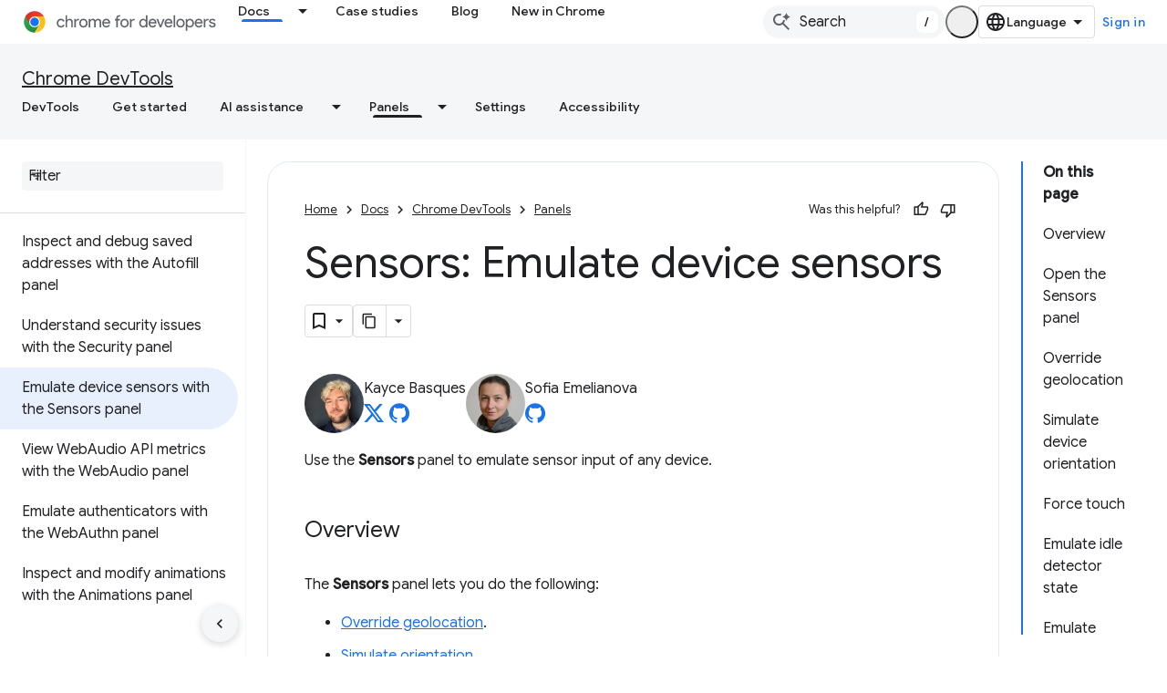

--- FILE ---
content_type: text/html; charset=utf-8
request_url: https://developer.chrome.com/docs/devtools/sensors/
body_size: 28814
content:









<!doctype html>
<html 
      lang="en"
      dir="ltr">
  <head>
    <meta name="google-signin-client-id" content="157101835696-ooapojlodmuabs2do2vuhhnf90bccmoi.apps.googleusercontent.com"><meta name="google-signin-scope"
          content="profile email https://www.googleapis.com/auth/developerprofiles https://www.googleapis.com/auth/developerprofiles.award https://www.googleapis.com/auth/devprofiles.full_control.firstparty"><meta property="og:site_name" content="Chrome for Developers">
    <meta property="og:type" content="website"><meta name="theme-color" content="#1a73e8"><meta charset="utf-8">
    <meta content="IE=Edge" http-equiv="X-UA-Compatible">
    <meta name="viewport" content="width=device-width, initial-scale=1">
    

    <link rel="manifest" href="/_pwa/chrome/manifest.json"
          crossorigin="use-credentials">
    <link rel="preconnect" href="//www.gstatic.com" crossorigin>
    <link rel="preconnect" href="//fonts.gstatic.com" crossorigin>
    <link rel="preconnect" href="//fonts.googleapis.com" crossorigin>
    <link rel="preconnect" href="//apis.google.com" crossorigin>
    <link rel="preconnect" href="//www.google-analytics.com" crossorigin><link rel="stylesheet" href="//fonts.googleapis.com/css?family=Google+Sans:400,500|Roboto:400,400italic,500,500italic,700,700italic|Roboto+Mono:400,500,700&display=swap">
      <link rel="stylesheet"
            href="//fonts.googleapis.com/css2?family=Material+Icons&family=Material+Symbols+Outlined&display=block"><link rel="stylesheet" href="https://www.gstatic.com/devrel-devsite/prod/v5ecaab6967af5bdfffc1b93fe7d0ad58c271bf9f563243cec25f323a110134f0/chrome/css/app.css">
      
        <link rel="stylesheet" href="https://www.gstatic.com/devrel-devsite/prod/v5ecaab6967af5bdfffc1b93fe7d0ad58c271bf9f563243cec25f323a110134f0/chrome/css/dark-theme.css" disabled>
      <link rel="shortcut icon" href="https://www.gstatic.com/devrel-devsite/prod/v5ecaab6967af5bdfffc1b93fe7d0ad58c271bf9f563243cec25f323a110134f0/chrome/images/favicon.png">
    <link rel="apple-touch-icon" href="https://www.gstatic.com/devrel-devsite/prod/v5ecaab6967af5bdfffc1b93fe7d0ad58c271bf9f563243cec25f323a110134f0/chrome/images/touchicon-180.png"><link rel="canonical" href="https://developer.chrome.com/docs/devtools/sensors"><link rel="search" type="application/opensearchdescription+xml"
            title="Chrome for Developers" href="https://developer.chrome.com/s/opensearch.xml">
      <link rel="alternate" hreflang="en"
          href="https://developer.chrome.com/docs/devtools/sensors" /><link rel="alternate" hreflang="x-default" href="https://developer.chrome.com/docs/devtools/sensors" /><link rel="alternate" hreflang="ar"
          href="https://developer.chrome.com/docs/devtools/sensors?hl=ar" /><link rel="alternate" hreflang="bn"
          href="https://developer.chrome.com/docs/devtools/sensors?hl=bn" /><link rel="alternate" hreflang="zh-Hans"
          href="https://developer.chrome.com/docs/devtools/sensors?hl=zh-cn" /><link rel="alternate" hreflang="zh-Hant"
          href="https://developer.chrome.com/docs/devtools/sensors?hl=zh-tw" /><link rel="alternate" hreflang="nl"
          href="https://developer.chrome.com/docs/devtools/sensors?hl=nl" /><link rel="alternate" hreflang="fa"
          href="https://developer.chrome.com/docs/devtools/sensors?hl=fa" /><link rel="alternate" hreflang="fr"
          href="https://developer.chrome.com/docs/devtools/sensors?hl=fr" /><link rel="alternate" hreflang="de"
          href="https://developer.chrome.com/docs/devtools/sensors?hl=de" /><link rel="alternate" hreflang="he"
          href="https://developer.chrome.com/docs/devtools/sensors?hl=he" /><link rel="alternate" hreflang="hi"
          href="https://developer.chrome.com/docs/devtools/sensors?hl=hi" /><link rel="alternate" hreflang="id"
          href="https://developer.chrome.com/docs/devtools/sensors?hl=id" /><link rel="alternate" hreflang="it"
          href="https://developer.chrome.com/docs/devtools/sensors?hl=it" /><link rel="alternate" hreflang="ja"
          href="https://developer.chrome.com/docs/devtools/sensors?hl=ja" /><link rel="alternate" hreflang="ko"
          href="https://developer.chrome.com/docs/devtools/sensors?hl=ko" /><link rel="alternate" hreflang="pl"
          href="https://developer.chrome.com/docs/devtools/sensors?hl=pl" /><link rel="alternate" hreflang="pt-BR"
          href="https://developer.chrome.com/docs/devtools/sensors?hl=pt-br" /><link rel="alternate" hreflang="ru"
          href="https://developer.chrome.com/docs/devtools/sensors?hl=ru" /><link rel="alternate" hreflang="es-419"
          href="https://developer.chrome.com/docs/devtools/sensors?hl=es-419" /><link rel="alternate" hreflang="th"
          href="https://developer.chrome.com/docs/devtools/sensors?hl=th" /><link rel="alternate" hreflang="tr"
          href="https://developer.chrome.com/docs/devtools/sensors?hl=tr" /><link rel="alternate" hreflang="vi"
          href="https://developer.chrome.com/docs/devtools/sensors?hl=vi" /><link rel="alternate" hreflang="en-cn"
          href="https://developer.chrome.google.cn/docs/devtools/sensors" /><link rel="alternate" hreflang="x-default" href="https://developer.chrome.google.cn/docs/devtools/sensors" /><link rel="alternate" hreflang="ar-cn"
          href="https://developer.chrome.google.cn/docs/devtools/sensors?hl=ar" /><link rel="alternate" hreflang="bn-cn"
          href="https://developer.chrome.google.cn/docs/devtools/sensors?hl=bn" /><link rel="alternate" hreflang="zh-Hans-cn"
          href="https://developer.chrome.google.cn/docs/devtools/sensors?hl=zh-cn" /><link rel="alternate" hreflang="zh-Hant-cn"
          href="https://developer.chrome.google.cn/docs/devtools/sensors?hl=zh-tw" /><link rel="alternate" hreflang="nl-cn"
          href="https://developer.chrome.google.cn/docs/devtools/sensors?hl=nl" /><link rel="alternate" hreflang="fa-cn"
          href="https://developer.chrome.google.cn/docs/devtools/sensors?hl=fa" /><link rel="alternate" hreflang="fr-cn"
          href="https://developer.chrome.google.cn/docs/devtools/sensors?hl=fr" /><link rel="alternate" hreflang="de-cn"
          href="https://developer.chrome.google.cn/docs/devtools/sensors?hl=de" /><link rel="alternate" hreflang="he-cn"
          href="https://developer.chrome.google.cn/docs/devtools/sensors?hl=he" /><link rel="alternate" hreflang="hi-cn"
          href="https://developer.chrome.google.cn/docs/devtools/sensors?hl=hi" /><link rel="alternate" hreflang="id-cn"
          href="https://developer.chrome.google.cn/docs/devtools/sensors?hl=id" /><link rel="alternate" hreflang="it-cn"
          href="https://developer.chrome.google.cn/docs/devtools/sensors?hl=it" /><link rel="alternate" hreflang="ja-cn"
          href="https://developer.chrome.google.cn/docs/devtools/sensors?hl=ja" /><link rel="alternate" hreflang="ko-cn"
          href="https://developer.chrome.google.cn/docs/devtools/sensors?hl=ko" /><link rel="alternate" hreflang="pl-cn"
          href="https://developer.chrome.google.cn/docs/devtools/sensors?hl=pl" /><link rel="alternate" hreflang="pt-BR-cn"
          href="https://developer.chrome.google.cn/docs/devtools/sensors?hl=pt-br" /><link rel="alternate" hreflang="ru-cn"
          href="https://developer.chrome.google.cn/docs/devtools/sensors?hl=ru" /><link rel="alternate" hreflang="es-419-cn"
          href="https://developer.chrome.google.cn/docs/devtools/sensors?hl=es-419" /><link rel="alternate" hreflang="th-cn"
          href="https://developer.chrome.google.cn/docs/devtools/sensors?hl=th" /><link rel="alternate" hreflang="tr-cn"
          href="https://developer.chrome.google.cn/docs/devtools/sensors?hl=tr" /><link rel="alternate" hreflang="vi-cn"
          href="https://developer.chrome.google.cn/docs/devtools/sensors?hl=vi" /><title>Sensors: Emulate device sensors &nbsp;|&nbsp; Chrome DevTools &nbsp;|&nbsp; Chrome for Developers</title>

<meta property="og:title" content="Sensors: Emulate device sensors &nbsp;|&nbsp; Chrome DevTools &nbsp;|&nbsp; Chrome for Developers"><meta name="description" content="Use the Sensors panel to override geolocation, simulate device orientation, force touch, and emulate idle state.">
  <meta property="og:description" content="Use the Sensors panel to override geolocation, simulate device orientation, force touch, and emulate idle state."><meta property="og:url" content="https://developer.chrome.com/docs/devtools/sensors"><meta property="og:locale" content="en"><script type="application/ld+json">
  {
    "@context": "https://schema.org",
    "@type": "Article",
    "dateModified": "2020-09-20",
    "headline": "Sensors: Emulate device sensors"
  }
</script><script type="application/ld+json">
  {
    "@context": "https://schema.org",
    "@type": "BreadcrumbList",
    "itemListElement": [{
      "@type": "ListItem",
      "position": 1,
      "name": "Docs",
      "item": "https://developer.chrome.com/docs"
    },{
      "@type": "ListItem",
      "position": 2,
      "name": "Chrome DevTools",
      "item": "https://developer.chrome.com/docs/devtools"
    },{
      "@type": "ListItem",
      "position": 3,
      "name": "Sensors: Emulate device sensors",
      "item": "https://developer.chrome.com/docs/devtools/sensors"
    }]
  }
  </script>
  

  

  

  

  

  


    
      <link rel="stylesheet" href="/extras.css"></head>
  <body class="color-scheme--light"
        template="page"
        theme="chrome-theme"
        type="article"
        
        appearance
        
        layout="docs"
        
        
        
        
        
        display-toc
        pending>
  
    <devsite-progress type="indeterminate" id="app-progress"></devsite-progress>
  
  
    <a href="#main-content" class="skip-link button">
      
      Skip to main content
    </a>
    <section class="devsite-wrapper">
      <devsite-cookie-notification-bar></devsite-cookie-notification-bar><devsite-header role="banner">
  
    





















<div class="devsite-header--inner" data-nosnippet>
  <div class="devsite-top-logo-row-wrapper-wrapper">
    <div class="devsite-top-logo-row-wrapper">
      <div class="devsite-top-logo-row">
        <button type="button" id="devsite-hamburger-menu"
          class="devsite-header-icon-button button-flat material-icons gc-analytics-event"
          data-category="Site-Wide Custom Events"
          data-label="Navigation menu button"
          visually-hidden
          aria-label="Open menu">
        </button>
        
<div class="devsite-product-name-wrapper">

  <a href="/" class="devsite-site-logo-link gc-analytics-event"
   data-category="Site-Wide Custom Events" data-label="Site logo" track-type="globalNav"
   track-name="chromeForDevelopers" track-metadata-position="nav"
   track-metadata-eventDetail="nav">
  
  <picture>
    
    <source srcset="https://www.gstatic.com/devrel-devsite/prod/v5ecaab6967af5bdfffc1b93fe7d0ad58c271bf9f563243cec25f323a110134f0/chrome/images/lockup-dark-theme.svg"
            media="(prefers-color-scheme: dark)"
            class="devsite-dark-theme">
    
    <img src="https://www.gstatic.com/devrel-devsite/prod/v5ecaab6967af5bdfffc1b93fe7d0ad58c271bf9f563243cec25f323a110134f0/chrome/images/lockup.svg" class="devsite-site-logo" alt="Chrome for Developers">
  </picture>
  
</a>



  
  
  <span class="devsite-product-name">
    <ul class="devsite-breadcrumb-list"
  >
  
  <li class="devsite-breadcrumb-item
             ">
    
    
    
      
      
    
  </li>
  
</ul>
  </span>

</div>
        <div class="devsite-top-logo-row-middle">
          <div class="devsite-header-upper-tabs">
            
              
              
  <devsite-tabs class="upper-tabs">

    <nav class="devsite-tabs-wrapper" aria-label="Upper tabs">
      
        
          <tab class="devsite-dropdown
    devsite-dropdown-full
    devsite-active
    
    ">
  
    <a href="https://developer.chrome.com/docs"
    class="devsite-tabs-content gc-analytics-event "
      track-metadata-eventdetail="https://developer.chrome.com/docs"
    
       track-type="nav"
       track-metadata-position="nav - docs"
       track-metadata-module="primary nav"
       aria-label="Docs, selected" 
       
         
           data-category="Site-Wide Custom Events"
         
           data-label="Tab: Docs"
         
           track-name="docs"
         
       >
    Docs
  
    </a>
    
      <button
         aria-haspopup="menu"
         aria-expanded="false"
         aria-label="Dropdown menu for Docs"
         track-type="nav"
         track-metadata-eventdetail="https://developer.chrome.com/docs"
         track-metadata-position="nav - docs"
         track-metadata-module="primary nav"
         
          
            data-category="Site-Wide Custom Events"
          
            data-label="Tab: Docs"
          
            track-name="docs"
          
        
         class="devsite-tabs-dropdown-toggle devsite-icon devsite-icon-arrow-drop-down"></button>
    
  
  <div class="devsite-tabs-dropdown" role="menu" aria-label="submenu" hidden>
    
    <div class="devsite-tabs-dropdown-content">
      
        <div class="devsite-tabs-dropdown-column
                    ">
          
            <ul class="devsite-tabs-dropdown-section
                       build-icon dcc-subnav">
              
                <li class="devsite-nav-title" role="heading" tooltip>Build with Chrome</li>
              
              
                <li class="devsite-nav-description">Learn how Chrome works, participate in origin trials, and build with Chrome everywhere.
</li>
              
              
                <li class="devsite-nav-item">
                  <a href="https://developer.chrome.com/docs/web-platform"
                    
                     track-type="nav"
                     track-metadata-eventdetail="https://developer.chrome.com/docs/web-platform"
                     track-metadata-position="nav - docs"
                     track-metadata-module="tertiary nav"
                     
                       track-metadata-module_headline="build with chrome"
                     
                     tooltip
                  >
                    
                    <div class="devsite-nav-item-title">
                      Web Platform
                    </div>
                    
                  </a>
                </li>
              
                <li class="devsite-nav-item">
                  <a href="https://developer.chrome.com/docs/capabilities"
                    
                     track-type="nav"
                     track-metadata-eventdetail="https://developer.chrome.com/docs/capabilities"
                     track-metadata-position="nav - docs"
                     track-metadata-module="tertiary nav"
                     
                       track-metadata-module_headline="build with chrome"
                     
                     tooltip
                  >
                    
                    <div class="devsite-nav-item-title">
                      Capabilities
                    </div>
                    
                  </a>
                </li>
              
                <li class="devsite-nav-item">
                  <a href="https://developer.chrome.com/docs/chromedriver"
                    
                     track-type="nav"
                     track-metadata-eventdetail="https://developer.chrome.com/docs/chromedriver"
                     track-metadata-position="nav - docs"
                     track-metadata-module="tertiary nav"
                     
                       track-metadata-module_headline="build with chrome"
                     
                     tooltip
                  >
                    
                    <div class="devsite-nav-item-title">
                      ChromeDriver
                    </div>
                    
                  </a>
                </li>
              
                <li class="devsite-nav-item">
                  <a href="https://developer.chrome.com/docs/extensions"
                    
                     track-type="nav"
                     track-metadata-eventdetail="https://developer.chrome.com/docs/extensions"
                     track-metadata-position="nav - docs"
                     track-metadata-module="tertiary nav"
                     
                       track-metadata-module_headline="build with chrome"
                     
                     tooltip
                  >
                    
                    <div class="devsite-nav-item-title">
                      Extensions
                    </div>
                    
                  </a>
                </li>
              
                <li class="devsite-nav-item">
                  <a href="https://developer.chrome.com/docs/webstore"
                    
                     track-type="nav"
                     track-metadata-eventdetail="https://developer.chrome.com/docs/webstore"
                     track-metadata-position="nav - docs"
                     track-metadata-module="tertiary nav"
                     
                       track-metadata-module_headline="build with chrome"
                     
                     tooltip
                  >
                    
                    <div class="devsite-nav-item-title">
                      Chrome Web Store
                    </div>
                    
                  </a>
                </li>
              
                <li class="devsite-nav-item">
                  <a href="https://developer.chrome.com/docs/chromium"
                    
                     track-type="nav"
                     track-metadata-eventdetail="https://developer.chrome.com/docs/chromium"
                     track-metadata-position="nav - docs"
                     track-metadata-module="tertiary nav"
                     
                       track-metadata-module_headline="build with chrome"
                     
                     tooltip
                  >
                    
                    <div class="devsite-nav-item-title">
                      Chromium
                    </div>
                    
                  </a>
                </li>
              
                <li class="devsite-nav-item">
                  <a href="https://developer.chrome.com/docs/android"
                    
                     track-type="nav"
                     track-metadata-eventdetail="https://developer.chrome.com/docs/android"
                     track-metadata-position="nav - docs"
                     track-metadata-module="tertiary nav"
                     
                       track-metadata-module_headline="build with chrome"
                     
                     tooltip
                  >
                    
                    <div class="devsite-nav-item-title">
                      Web on Android
                    </div>
                    
                  </a>
                </li>
              
                <li class="devsite-nav-item">
                  <a href="https://developer.chrome.com/origintrials/"
                    
                     track-type="nav"
                     track-metadata-eventdetail="https://developer.chrome.com/origintrials/"
                     track-metadata-position="nav - docs"
                     track-metadata-module="tertiary nav"
                     
                       track-metadata-module_headline="build with chrome"
                     
                     tooltip
                  >
                    
                    <div class="devsite-nav-item-title">
                      Origin trials
                    </div>
                    
                  </a>
                </li>
              
                <li class="devsite-nav-item">
                  <a href="https://developer.chrome.com/release-notes"
                    
                     track-type="nav"
                     track-metadata-eventdetail="https://developer.chrome.com/release-notes"
                     track-metadata-position="nav - docs"
                     track-metadata-module="tertiary nav"
                     
                       track-metadata-module_headline="build with chrome"
                     
                     tooltip
                  >
                    
                    <div class="devsite-nav-item-title">
                      Release notes
                    </div>
                    
                  </a>
                </li>
              
            </ul>
          
        </div>
      
        <div class="devsite-tabs-dropdown-column
                    ">
          
            <ul class="devsite-tabs-dropdown-section
                       productivity-icon dcc-subnav">
              
                <li class="devsite-nav-title" role="heading" tooltip>Productivity</li>
              
              
                <li class="devsite-nav-description">Create the best experience for your users with the web&#39;s best tools.</li>
              
              
                <li class="devsite-nav-item">
                  <a href="https://developer.chrome.com/docs/devtools"
                    
                     track-type="nav"
                     track-metadata-eventdetail="https://developer.chrome.com/docs/devtools"
                     track-metadata-position="nav - docs"
                     track-metadata-module="tertiary nav"
                     
                       track-metadata-module_headline="productivity"
                     
                     tooltip
                  >
                    
                    <div class="devsite-nav-item-title">
                      DevTools
                    </div>
                    
                  </a>
                </li>
              
                <li class="devsite-nav-item">
                  <a href="https://developer.chrome.com/docs/lighthouse"
                    
                     track-type="nav"
                     track-metadata-eventdetail="https://developer.chrome.com/docs/lighthouse"
                     track-metadata-position="nav - docs"
                     track-metadata-module="tertiary nav"
                     
                       track-metadata-module_headline="productivity"
                     
                     tooltip
                  >
                    
                    <div class="devsite-nav-item-title">
                      Lighthouse
                    </div>
                    
                  </a>
                </li>
              
                <li class="devsite-nav-item">
                  <a href="https://developer.chrome.com/docs/crux"
                    
                     track-type="nav"
                     track-metadata-eventdetail="https://developer.chrome.com/docs/crux"
                     track-metadata-position="nav - docs"
                     track-metadata-module="tertiary nav"
                     
                       track-metadata-module_headline="productivity"
                     
                     tooltip
                  >
                    
                    <div class="devsite-nav-item-title">
                      Chrome UX Report
                    </div>
                    
                  </a>
                </li>
              
                <li class="devsite-nav-item">
                  <a href="https://developer.chrome.com/docs/accessibility"
                    
                     track-type="nav"
                     track-metadata-eventdetail="https://developer.chrome.com/docs/accessibility"
                     track-metadata-position="nav - docs"
                     track-metadata-module="tertiary nav"
                     
                       track-metadata-module_headline="productivity"
                     
                     tooltip
                  >
                    
                    <div class="devsite-nav-item-title">
                      Accessibility
                    </div>
                    
                  </a>
                </li>
              
            </ul>
          
            <ul class="devsite-tabs-dropdown-section
                       dcc-subnav second-column-list">
              
              
                <li class="devsite-nav-description">Get things done quicker and neater, with our ready-made libraries.
</li>
              
              
                <li class="devsite-nav-item">
                  <a href="https://developer.chrome.com/docs/workbox"
                    
                     track-type="nav"
                     track-metadata-eventdetail="https://developer.chrome.com/docs/workbox"
                     track-metadata-position="nav - docs"
                     track-metadata-module="tertiary nav"
                     
                       track-metadata-module_headline="productivity"
                     
                     tooltip
                  >
                    
                    <div class="devsite-nav-item-title">
                      Workbox
                    </div>
                    
                  </a>
                </li>
              
                <li class="devsite-nav-item">
                  <a href="https://developer.chrome.com/docs/puppeteer"
                    
                     track-type="nav"
                     track-metadata-eventdetail="https://developer.chrome.com/docs/puppeteer"
                     track-metadata-position="nav - docs"
                     track-metadata-module="tertiary nav"
                     
                       track-metadata-module_headline="productivity"
                     
                     tooltip
                  >
                    
                    <div class="devsite-nav-item-title">
                      Puppeteer
                    </div>
                    
                  </a>
                </li>
              
            </ul>
          
        </div>
      
        <div class="devsite-tabs-dropdown-column
                    ">
          
            <ul class="devsite-tabs-dropdown-section
                       experience-icon dcc-subnav">
              
                <li class="devsite-nav-title" role="heading" tooltip>Experience</li>
              
              
                <li class="devsite-nav-description">Design a beautiful and performant web with Chrome.
</li>
              
              
                <li class="devsite-nav-item">
                  <a href="https://developer.chrome.com/docs/ai"
                    
                     track-type="nav"
                     track-metadata-eventdetail="https://developer.chrome.com/docs/ai"
                     track-metadata-position="nav - docs"
                     track-metadata-module="tertiary nav"
                     
                       track-metadata-module_headline="experience"
                     
                     tooltip
                  >
                    
                    <div class="devsite-nav-item-title">
                      AI
                    </div>
                    
                  </a>
                </li>
              
                <li class="devsite-nav-item">
                  <a href="https://developer.chrome.com/docs/performance"
                    
                     track-type="nav"
                     track-metadata-eventdetail="https://developer.chrome.com/docs/performance"
                     track-metadata-position="nav - docs"
                     track-metadata-module="tertiary nav"
                     
                       track-metadata-module_headline="experience"
                     
                     tooltip
                  >
                    
                    <div class="devsite-nav-item-title">
                      Performance
                    </div>
                    
                  </a>
                </li>
              
                <li class="devsite-nav-item">
                  <a href="https://developer.chrome.com/docs/css-ui"
                    
                     track-type="nav"
                     track-metadata-eventdetail="https://developer.chrome.com/docs/css-ui"
                     track-metadata-position="nav - docs"
                     track-metadata-module="tertiary nav"
                     
                       track-metadata-module_headline="experience"
                     
                     tooltip
                  >
                    
                    <div class="devsite-nav-item-title">
                      CSS and UI
                    </div>
                    
                  </a>
                </li>
              
                <li class="devsite-nav-item">
                  <a href="https://developer.chrome.com/docs/identity"
                    
                     track-type="nav"
                     track-metadata-eventdetail="https://developer.chrome.com/docs/identity"
                     track-metadata-position="nav - docs"
                     track-metadata-module="tertiary nav"
                     
                       track-metadata-module_headline="experience"
                     
                     tooltip
                  >
                    
                    <div class="devsite-nav-item-title">
                      Identity
                    </div>
                    
                  </a>
                </li>
              
                <li class="devsite-nav-item">
                  <a href="https://developer.chrome.com/docs/payments"
                    
                     track-type="nav"
                     track-metadata-eventdetail="https://developer.chrome.com/docs/payments"
                     track-metadata-position="nav - docs"
                     track-metadata-module="tertiary nav"
                     
                       track-metadata-module_headline="experience"
                     
                     tooltip
                  >
                    
                    <div class="devsite-nav-item-title">
                      Payments
                    </div>
                    
                  </a>
                </li>
              
                <li class="devsite-nav-item">
                  <a href="https://developer.chrome.com/docs/privacy-security"
                    
                     track-type="nav"
                     track-metadata-eventdetail="https://developer.chrome.com/docs/privacy-security"
                     track-metadata-position="nav - docs"
                     track-metadata-module="tertiary nav"
                     
                       track-metadata-module_headline="experience"
                     
                     tooltip
                  >
                    
                    <div class="devsite-nav-item-title">
                      Privacy and security
                    </div>
                    
                  </a>
                </li>
              
            </ul>
          
        </div>
      
        <div class="devsite-tabs-dropdown-column
                    ">
          
            <ul class="devsite-tabs-dropdown-section
                       resources-icon dcc-subnav">
              
                <li class="devsite-nav-title" role="heading" tooltip>Resources</li>
              
              
                <li class="devsite-nav-description">More from Chrome and Google.
</li>
              
              
                <li class="devsite-nav-item">
                  <a href="https://developer.chrome.com/docs"
                    
                     track-type="nav"
                     track-metadata-eventdetail="https://developer.chrome.com/docs"
                     track-metadata-position="nav - docs"
                     track-metadata-module="tertiary nav"
                     
                       track-metadata-module_headline="resources"
                     
                     tooltip
                  >
                    
                    <div class="devsite-nav-item-title">
                      All documentation
                    </div>
                    
                  </a>
                </li>
              
                <li class="devsite-nav-item">
                  <a href="https://web.dev/baseline"
                    
                     track-type="nav"
                     track-metadata-eventdetail="https://web.dev/baseline"
                     track-metadata-position="nav - docs"
                     track-metadata-module="tertiary nav"
                     
                       track-metadata-module_headline="resources"
                     
                     tooltip
                  >
                    
                    <div class="devsite-nav-item-title">
                      Baseline
                    </div>
                    
                  </a>
                </li>
              
                <li class="devsite-nav-item">
                  <a href="https://web.dev"
                    
                     track-type="nav"
                     track-metadata-eventdetail="https://web.dev"
                     track-metadata-position="nav - docs"
                     track-metadata-module="tertiary nav"
                     
                       track-metadata-module_headline="resources"
                     
                     tooltip
                  >
                    
                    <div class="devsite-nav-item-title">
                      web.dev
                    </div>
                    
                  </a>
                </li>
              
                <li class="devsite-nav-item">
                  <a href="https://pagespeed.web.dev"
                    
                     track-type="nav"
                     track-metadata-eventdetail="https://pagespeed.web.dev"
                     track-metadata-position="nav - docs"
                     track-metadata-module="tertiary nav"
                     
                       track-metadata-module_headline="resources"
                     
                     tooltip
                  >
                    
                    <div class="devsite-nav-item-title">
                      PageSpeed Insights audit
                    </div>
                    
                  </a>
                </li>
              
                <li class="devsite-nav-item">
                  <a href="https://developers.google.com/privacy-sandbox"
                    
                     track-type="nav"
                     track-metadata-eventdetail="https://developers.google.com/privacy-sandbox"
                     track-metadata-position="nav - docs"
                     track-metadata-module="tertiary nav"
                     
                       track-metadata-module_headline="resources"
                     
                     tooltip
                  >
                    
                    <div class="devsite-nav-item-title">
                      The Privacy Sandbox
                    </div>
                    
                  </a>
                </li>
              
                <li class="devsite-nav-item">
                  <a href="https://developer.chrome.com/docs/iwa"
                    
                     track-type="nav"
                     track-metadata-eventdetail="https://developer.chrome.com/docs/iwa"
                     track-metadata-position="nav - docs"
                     track-metadata-module="tertiary nav"
                     
                       track-metadata-module_headline="resources"
                     
                     tooltip
                  >
                    
                    <div class="devsite-nav-item-title">
                      Isolated Web Apps (IWA)
                    </div>
                    
                  </a>
                </li>
              
            </ul>
          
        </div>
      
    </div>
  </div>
</tab>
        
      
        
          <tab  >
            
    <a href="https://developer.chrome.com/case-studies"
    class="devsite-tabs-content gc-analytics-event "
      track-metadata-eventdetail="https://developer.chrome.com/case-studies"
    
       track-type="nav"
       track-metadata-position="nav - case studies"
       track-metadata-module="primary nav"
       
       
         
           data-category="Site-Wide Custom Events"
         
           data-label="Tab: Case studies"
         
           track-name="case studies"
         
       >
    Case studies
  
    </a>
    
  
          </tab>
        
      
        
          <tab  >
            
    <a href="https://developer.chrome.com/blog"
    class="devsite-tabs-content gc-analytics-event "
      track-metadata-eventdetail="https://developer.chrome.com/blog"
    
       track-type="nav"
       track-metadata-position="nav - blog"
       track-metadata-module="primary nav"
       
       
         
           data-category="Site-Wide Custom Events"
         
           data-label="Tab: Blog"
         
           track-name="blog"
         
       >
    Blog
  
    </a>
    
  
          </tab>
        
      
        
          <tab  >
            
    <a href="https://developer.chrome.com/new"
    class="devsite-tabs-content gc-analytics-event "
      track-metadata-eventdetail="https://developer.chrome.com/new"
    
       track-type="nav"
       track-metadata-position="nav - new in chrome"
       track-metadata-module="primary nav"
       
       
         
           data-category="Site-Wide Custom Events"
         
           data-label="Tab: New in Chrome"
         
           track-name="new in chrome"
         
       >
    New in Chrome
  
    </a>
    
  
          </tab>
        
      
    </nav>

  </devsite-tabs>

            
           </div>
          
<devsite-search
    enable-signin
    enable-search
    enable-suggestions
      enable-query-completion
    
    enable-search-summaries
    project-name="Chrome DevTools"
    tenant-name="Chrome for Developers"
    
    
    
    
    
    >
  <form class="devsite-search-form" action="https://developer.chrome.com/s/results" method="GET">
    <div class="devsite-search-container">
      <button type="button"
              search-open
              class="devsite-search-button devsite-header-icon-button button-flat material-icons"
              
              aria-label="Open search"></button>
      <div class="devsite-searchbox">
        <input
          aria-activedescendant=""
          aria-autocomplete="list"
          
          aria-label="Search"
          aria-expanded="false"
          aria-haspopup="listbox"
          autocomplete="off"
          class="devsite-search-field devsite-search-query"
          name="q"
          
          placeholder="Search"
          role="combobox"
          type="text"
          value=""
          >
          <div class="devsite-search-image material-icons" aria-hidden="true">
            
              <svg class="devsite-search-ai-image" width="24" height="24" viewBox="0 0 24 24" fill="none" xmlns="http://www.w3.org/2000/svg">
                  <g clip-path="url(#clip0_6641_386)">
                    <path d="M19.6 21L13.3 14.7C12.8 15.1 12.225 15.4167 11.575 15.65C10.925 15.8833 10.2333 16 9.5 16C7.68333 16 6.14167 15.375 4.875 14.125C3.625 12.8583 3 11.3167 3 9.5C3 7.68333 3.625 6.15 4.875 4.9C6.14167 3.63333 7.68333 3 9.5 3C10.0167 3 10.5167 3.05833 11 3.175C11.4833 3.275 11.9417 3.43333 12.375 3.65L10.825 5.2C10.6083 5.13333 10.3917 5.08333 10.175 5.05C9.95833 5.01667 9.73333 5 9.5 5C8.25 5 7.18333 5.44167 6.3 6.325C5.43333 7.19167 5 8.25 5 9.5C5 10.75 5.43333 11.8167 6.3 12.7C7.18333 13.5667 8.25 14 9.5 14C10.6667 14 11.6667 13.625 12.5 12.875C13.35 12.1083 13.8417 11.15 13.975 10H15.975C15.925 10.6333 15.7833 11.2333 15.55 11.8C15.3333 12.3667 15.05 12.8667 14.7 13.3L21 19.6L19.6 21ZM17.5 12C17.5 10.4667 16.9667 9.16667 15.9 8.1C14.8333 7.03333 13.5333 6.5 12 6.5C13.5333 6.5 14.8333 5.96667 15.9 4.9C16.9667 3.83333 17.5 2.53333 17.5 0.999999C17.5 2.53333 18.0333 3.83333 19.1 4.9C20.1667 5.96667 21.4667 6.5 23 6.5C21.4667 6.5 20.1667 7.03333 19.1 8.1C18.0333 9.16667 17.5 10.4667 17.5 12Z" fill="#5F6368"/>
                  </g>
                <defs>
                <clipPath id="clip0_6641_386">
                <rect width="24" height="24" fill="white"/>
                </clipPath>
                </defs>
              </svg>
            
          </div>
          <div class="devsite-search-shortcut-icon-container" aria-hidden="true">
            <kbd class="devsite-search-shortcut-icon">/</kbd>
          </div>
      </div>
    </div>
  </form>
  <button type="button"
          search-close
          class="devsite-search-button devsite-header-icon-button button-flat material-icons"
          
          aria-label="Close search"></button>
</devsite-search>

        </div>

        

          

          

          <devsite-appearance-selector></devsite-appearance-selector>

          
<devsite-language-selector>
  <ul role="presentation">
    
    
    <li role="presentation">
      <a role="menuitem" lang="en"
        >English</a>
    </li>
    
    <li role="presentation">
      <a role="menuitem" lang="de"
        >Deutsch</a>
    </li>
    
    <li role="presentation">
      <a role="menuitem" lang="es_419"
        >Español – América Latina</a>
    </li>
    
    <li role="presentation">
      <a role="menuitem" lang="fr"
        >Français</a>
    </li>
    
    <li role="presentation">
      <a role="menuitem" lang="id"
        >Indonesia</a>
    </li>
    
    <li role="presentation">
      <a role="menuitem" lang="it"
        >Italiano</a>
    </li>
    
    <li role="presentation">
      <a role="menuitem" lang="nl"
        >Nederlands</a>
    </li>
    
    <li role="presentation">
      <a role="menuitem" lang="pl"
        >Polski</a>
    </li>
    
    <li role="presentation">
      <a role="menuitem" lang="pt_br"
        >Português – Brasil</a>
    </li>
    
    <li role="presentation">
      <a role="menuitem" lang="vi"
        >Tiếng Việt</a>
    </li>
    
    <li role="presentation">
      <a role="menuitem" lang="tr"
        >Türkçe</a>
    </li>
    
    <li role="presentation">
      <a role="menuitem" lang="ru"
        >Русский</a>
    </li>
    
    <li role="presentation">
      <a role="menuitem" lang="he"
        >עברית</a>
    </li>
    
    <li role="presentation">
      <a role="menuitem" lang="ar"
        >العربيّة</a>
    </li>
    
    <li role="presentation">
      <a role="menuitem" lang="fa"
        >فارسی</a>
    </li>
    
    <li role="presentation">
      <a role="menuitem" lang="hi"
        >हिंदी</a>
    </li>
    
    <li role="presentation">
      <a role="menuitem" lang="bn"
        >বাংলা</a>
    </li>
    
    <li role="presentation">
      <a role="menuitem" lang="th"
        >ภาษาไทย</a>
    </li>
    
    <li role="presentation">
      <a role="menuitem" lang="zh_cn"
        >中文 – 简体</a>
    </li>
    
    <li role="presentation">
      <a role="menuitem" lang="zh_tw"
        >中文 – 繁體</a>
    </li>
    
    <li role="presentation">
      <a role="menuitem" lang="ja"
        >日本語</a>
    </li>
    
    <li role="presentation">
      <a role="menuitem" lang="ko"
        >한국어</a>
    </li>
    
  </ul>
</devsite-language-selector>


          

        

        
          <devsite-user 
                        
                        
                          enable-profiles
                        
                        
                        id="devsite-user">
            
              
              <span class="button devsite-top-button" aria-hidden="true" visually-hidden>Sign in</span>
            
          </devsite-user>
        
        
        
      </div>
    </div>
  </div>



  <div class="devsite-collapsible-section
    ">
    <div class="devsite-header-background">
      
        
          <div class="devsite-product-id-row"
           >
            <div class="devsite-product-description-row">
              
                
                <div class="devsite-product-id">
                  
                  
                  
                    <ul class="devsite-breadcrumb-list"
  >
  
  <li class="devsite-breadcrumb-item
             ">
    
    
    
      
        
  <a href="https://developer.chrome.com/docs/devtools"
      
        class="devsite-breadcrumb-link gc-analytics-event"
      
        data-category="Site-Wide Custom Events"
      
        data-label="Lower Header"
      
        data-value="1"
      
        track-type="globalNav"
      
        track-name="breadcrumb"
      
        track-metadata-position="1"
      
        track-metadata-eventdetail="Chrome DevTools"
      
    >
    
          Chrome DevTools
        
  </a>
  
      
    
  </li>
  
</ul>
                </div>
                
              
              
            </div>
            
          </div>
          
        
      
      
        <div class="devsite-doc-set-nav-row">
          
          
            
            
  <devsite-tabs class="lower-tabs">

    <nav class="devsite-tabs-wrapper" aria-label="Lower tabs">
      
        
          <tab  >
            
    <a href="https://developer.chrome.com/docs/devtools"
    class="devsite-tabs-content gc-analytics-event "
      track-metadata-eventdetail="https://developer.chrome.com/docs/devtools"
    
       track-type="nav"
       track-metadata-position="nav - devtools"
       track-metadata-module="primary nav"
       
       
         
           data-category="Site-Wide Custom Events"
         
           data-label="Tab: DevTools"
         
           track-name="devtools"
         
       >
    DevTools
  
    </a>
    
  
          </tab>
        
      
        
          <tab  >
            
    <a href="https://developer.chrome.com/docs/devtools/overview"
    class="devsite-tabs-content gc-analytics-event "
      track-metadata-eventdetail="https://developer.chrome.com/docs/devtools/overview"
    
       track-type="nav"
       track-metadata-position="nav - get started"
       track-metadata-module="primary nav"
       
       
         
           data-category="Site-Wide Custom Events"
         
           data-label="Tab: Get started"
         
           track-name="get started"
         
       >
    Get started
  
    </a>
    
  
          </tab>
        
      
        
          <tab class="devsite-dropdown
    
    
    
    ">
  
    <a href="https://developer.chrome.com/docs/devtools/ai-assistance"
    class="devsite-tabs-content gc-analytics-event "
      track-metadata-eventdetail="https://developer.chrome.com/docs/devtools/ai-assistance"
    
       track-type="nav"
       track-metadata-position="nav - ai assistance"
       track-metadata-module="primary nav"
       
       
         
           data-category="Site-Wide Custom Events"
         
           data-label="Tab: AI assistance"
         
           track-name="ai assistance"
         
       >
    AI assistance
  
    </a>
    
      <button
         aria-haspopup="menu"
         aria-expanded="false"
         aria-label="Dropdown menu for AI assistance"
         track-type="nav"
         track-metadata-eventdetail="https://developer.chrome.com/docs/devtools/ai-assistance"
         track-metadata-position="nav - ai assistance"
         track-metadata-module="primary nav"
         
          
            data-category="Site-Wide Custom Events"
          
            data-label="Tab: AI assistance"
          
            track-name="ai assistance"
          
        
         class="devsite-tabs-dropdown-toggle devsite-icon devsite-icon-arrow-drop-down"></button>
    
  
  <div class="devsite-tabs-dropdown" role="menu" aria-label="submenu" hidden>
    
    <div class="devsite-tabs-dropdown-content">
      
        <div class="devsite-tabs-dropdown-column
                    ">
          
            <ul class="devsite-tabs-dropdown-section
                       ">
              
              
              
                <li class="devsite-nav-item">
                  <a href="https://developer.chrome.com/docs/devtools/ai-assistance"
                    
                     track-type="nav"
                     track-metadata-eventdetail="https://developer.chrome.com/docs/devtools/ai-assistance"
                     track-metadata-position="nav - ai assistance"
                     track-metadata-module="tertiary nav"
                     
                     tooltip
                  >
                    
                    <div class="devsite-nav-item-title">
                      Overview
                    </div>
                    
                  </a>
                </li>
              
                <li class="devsite-nav-item">
                  <a href="https://developer.chrome.com/docs/devtools/ai-assistance/get-started"
                    
                     track-type="nav"
                     track-metadata-eventdetail="https://developer.chrome.com/docs/devtools/ai-assistance/get-started"
                     track-metadata-position="nav - ai assistance"
                     track-metadata-module="tertiary nav"
                     
                     tooltip
                  >
                    
                    <div class="devsite-nav-item-title">
                      Get started
                    </div>
                    
                  </a>
                </li>
              
                <li class="devsite-nav-item">
                  <a href="https://developer.chrome.com/docs/devtools/ai-assistance/styling"
                    
                     track-type="nav"
                     track-metadata-eventdetail="https://developer.chrome.com/docs/devtools/ai-assistance/styling"
                     track-metadata-position="nav - ai assistance"
                     track-metadata-module="tertiary nav"
                     
                     tooltip
                  >
                    
                    <div class="devsite-nav-item-title">
                      Styling
                    </div>
                    
                  </a>
                </li>
              
                <li class="devsite-nav-item">
                  <a href="https://developer.chrome.com/docs/devtools/ai-assistance/network"
                    
                     track-type="nav"
                     track-metadata-eventdetail="https://developer.chrome.com/docs/devtools/ai-assistance/network"
                     track-metadata-position="nav - ai assistance"
                     track-metadata-module="tertiary nav"
                     
                     tooltip
                  >
                    
                    <div class="devsite-nav-item-title">
                      Network
                    </div>
                    
                  </a>
                </li>
              
                <li class="devsite-nav-item">
                  <a href="https://developer.chrome.com/docs/devtools/ai-assistance/sources"
                    
                     track-type="nav"
                     track-metadata-eventdetail="https://developer.chrome.com/docs/devtools/ai-assistance/sources"
                     track-metadata-position="nav - ai assistance"
                     track-metadata-module="tertiary nav"
                     
                     tooltip
                  >
                    
                    <div class="devsite-nav-item-title">
                      Sources
                    </div>
                    
                  </a>
                </li>
              
                <li class="devsite-nav-item">
                  <a href="https://developer.chrome.com/docs/devtools/ai-assistance/performance"
                    
                     track-type="nav"
                     track-metadata-eventdetail="https://developer.chrome.com/docs/devtools/ai-assistance/performance"
                     track-metadata-position="nav - ai assistance"
                     track-metadata-module="tertiary nav"
                     
                     tooltip
                  >
                    
                    <div class="devsite-nav-item-title">
                      Performance
                    </div>
                    
                  </a>
                </li>
              
            </ul>
          
        </div>
      
    </div>
  </div>
</tab>
        
      
        
          <tab class="devsite-dropdown
    
    devsite-active
    
    ">
  
    <a href="https://developer.chrome.com/docs/devtools/dom"
    class="devsite-tabs-content gc-analytics-event "
      track-metadata-eventdetail="https://developer.chrome.com/docs/devtools/dom"
    
       track-type="nav"
       track-metadata-position="nav - panels"
       track-metadata-module="primary nav"
       aria-label="Panels, selected" 
       
         
           data-category="Site-Wide Custom Events"
         
           data-label="Tab: Panels"
         
           track-name="panels"
         
       >
    Panels
  
    </a>
    
      <button
         aria-haspopup="menu"
         aria-expanded="false"
         aria-label="Dropdown menu for Panels"
         track-type="nav"
         track-metadata-eventdetail="https://developer.chrome.com/docs/devtools/dom"
         track-metadata-position="nav - panels"
         track-metadata-module="primary nav"
         
          
            data-category="Site-Wide Custom Events"
          
            data-label="Tab: Panels"
          
            track-name="panels"
          
        
         class="devsite-tabs-dropdown-toggle devsite-icon devsite-icon-arrow-drop-down"></button>
    
  
  <div class="devsite-tabs-dropdown" role="menu" aria-label="submenu" hidden>
    
    <div class="devsite-tabs-dropdown-content">
      
        <div class="devsite-tabs-dropdown-column
                    ">
          
            <ul class="devsite-tabs-dropdown-section
                       ">
              
                <li class="devsite-nav-title" role="heading" tooltip>Popular</li>
              
              
              
                <li class="devsite-nav-item">
                  <a href="https://developer.chrome.com/docs/devtools/elements"
                    
                     track-type="nav"
                     track-metadata-eventdetail="https://developer.chrome.com/docs/devtools/elements"
                     track-metadata-position="nav - panels"
                     track-metadata-module="tertiary nav"
                     
                       track-metadata-module_headline="popular"
                     
                     tooltip
                  >
                    
                    <div class="devsite-nav-item-title">
                      Elements
                    </div>
                    
                  </a>
                </li>
              
                <li class="devsite-nav-item">
                  <a href="https://developer.chrome.com/docs/devtools/console"
                    
                     track-type="nav"
                     track-metadata-eventdetail="https://developer.chrome.com/docs/devtools/console"
                     track-metadata-position="nav - panels"
                     track-metadata-module="tertiary nav"
                     
                       track-metadata-module_headline="popular"
                     
                     tooltip
                  >
                    
                    <div class="devsite-nav-item-title">
                      Console
                    </div>
                    
                  </a>
                </li>
              
                <li class="devsite-nav-item">
                  <a href="https://developer.chrome.com/docs/devtools/lighthouse"
                    
                     track-type="nav"
                     track-metadata-eventdetail="https://developer.chrome.com/docs/devtools/lighthouse"
                     track-metadata-position="nav - panels"
                     track-metadata-module="tertiary nav"
                     
                       track-metadata-module_headline="popular"
                     
                     tooltip
                  >
                    
                    <div class="devsite-nav-item-title">
                      Lighthouse
                    </div>
                    
                  </a>
                </li>
              
                <li class="devsite-nav-item">
                  <a href="https://developer.chrome.com/docs/devtools/memory"
                    
                     track-type="nav"
                     track-metadata-eventdetail="https://developer.chrome.com/docs/devtools/memory"
                     track-metadata-position="nav - panels"
                     track-metadata-module="tertiary nav"
                     
                       track-metadata-module_headline="popular"
                     
                     tooltip
                  >
                    
                    <div class="devsite-nav-item-title">
                      Memory
                    </div>
                    
                  </a>
                </li>
              
                <li class="devsite-nav-item">
                  <a href="https://developer.chrome.com/docs/devtools/network/overview"
                    
                     track-type="nav"
                     track-metadata-eventdetail="https://developer.chrome.com/docs/devtools/network/overview"
                     track-metadata-position="nav - panels"
                     track-metadata-module="tertiary nav"
                     
                       track-metadata-module_headline="popular"
                     
                     tooltip
                  >
                    
                    <div class="devsite-nav-item-title">
                      Network
                    </div>
                    
                  </a>
                </li>
              
                <li class="devsite-nav-item">
                  <a href="https://developer.chrome.com/docs/devtools/performance/overview"
                    
                     track-type="nav"
                     track-metadata-eventdetail="https://developer.chrome.com/docs/devtools/performance/overview"
                     track-metadata-position="nav - panels"
                     track-metadata-module="tertiary nav"
                     
                       track-metadata-module_headline="popular"
                     
                     tooltip
                  >
                    
                    <div class="devsite-nav-item-title">
                      Performance
                    </div>
                    
                  </a>
                </li>
              
                <li class="devsite-nav-item">
                  <a href="https://developer.chrome.com/docs/devtools/recorder/overview"
                    
                     track-type="nav"
                     track-metadata-eventdetail="https://developer.chrome.com/docs/devtools/recorder/overview"
                     track-metadata-position="nav - panels"
                     track-metadata-module="tertiary nav"
                     
                       track-metadata-module_headline="popular"
                     
                     tooltip
                  >
                    
                    <div class="devsite-nav-item-title">
                      Recorder
                    </div>
                    
                  </a>
                </li>
              
                <li class="devsite-nav-item">
                  <a href="https://developer.chrome.com/docs/devtools/rendering"
                    
                     track-type="nav"
                     track-metadata-eventdetail="https://developer.chrome.com/docs/devtools/rendering"
                     track-metadata-position="nav - panels"
                     track-metadata-module="tertiary nav"
                     
                       track-metadata-module_headline="popular"
                     
                     tooltip
                  >
                    
                    <div class="devsite-nav-item-title">
                      Rendering
                    </div>
                    
                  </a>
                </li>
              
                <li class="devsite-nav-item">
                  <a href="https://developer.chrome.com/docs/devtools/security"
                    
                     track-type="nav"
                     track-metadata-eventdetail="https://developer.chrome.com/docs/devtools/security"
                     track-metadata-position="nav - panels"
                     track-metadata-module="tertiary nav"
                     
                       track-metadata-module_headline="popular"
                     
                     tooltip
                  >
                    
                    <div class="devsite-nav-item-title">
                      Security
                    </div>
                    
                  </a>
                </li>
              
                <li class="devsite-nav-item">
                  <a href="https://developer.chrome.com/docs/devtools/sources"
                    
                     track-type="nav"
                     track-metadata-eventdetail="https://developer.chrome.com/docs/devtools/sources"
                     track-metadata-position="nav - panels"
                     track-metadata-module="tertiary nav"
                     
                       track-metadata-module_headline="popular"
                     
                     tooltip
                  >
                    
                    <div class="devsite-nav-item-title">
                      Sources
                    </div>
                    
                  </a>
                </li>
              
            </ul>
          
        </div>
      
        <div class="devsite-tabs-dropdown-column
                    ">
          
            <ul class="devsite-tabs-dropdown-section
                       ">
              
                <li class="devsite-nav-title" role="heading" tooltip>All</li>
              
              
              
                <li class="devsite-nav-item">
                  <a href="https://developer.chrome.com/docs/devtools/autofill"
                    
                     track-type="nav"
                     track-metadata-eventdetail="https://developer.chrome.com/docs/devtools/autofill"
                     track-metadata-position="nav - panels"
                     track-metadata-module="tertiary nav"
                     
                       track-metadata-module_headline="all"
                     
                     tooltip
                  >
                    
                    <div class="devsite-nav-item-title">
                      Autofill
                    </div>
                    
                  </a>
                </li>
              
                <li class="devsite-nav-item">
                  <a href="https://developer.chrome.com/docs/devtools/css/animations"
                    
                     track-type="nav"
                     track-metadata-eventdetail="https://developer.chrome.com/docs/devtools/css/animations"
                     track-metadata-position="nav - panels"
                     track-metadata-module="tertiary nav"
                     
                       track-metadata-module_headline="all"
                     
                     tooltip
                  >
                    
                    <div class="devsite-nav-item-title">
                      Animations
                    </div>
                    
                  </a>
                </li>
              
                <li class="devsite-nav-item">
                  <a href="https://developer.chrome.com/docs/devtools/application"
                    
                     track-type="nav"
                     track-metadata-eventdetail="https://developer.chrome.com/docs/devtools/application"
                     track-metadata-position="nav - panels"
                     track-metadata-module="tertiary nav"
                     
                       track-metadata-module_headline="all"
                     
                     tooltip
                  >
                    
                    <div class="devsite-nav-item-title">
                      Application
                    </div>
                    
                  </a>
                </li>
              
                <li class="devsite-nav-item">
                  <a href="https://developer.chrome.com/docs/devtools/changes"
                    
                     track-type="nav"
                     track-metadata-eventdetail="https://developer.chrome.com/docs/devtools/changes"
                     track-metadata-position="nav - panels"
                     track-metadata-module="tertiary nav"
                     
                       track-metadata-module_headline="all"
                     
                     tooltip
                  >
                    
                    <div class="devsite-nav-item-title">
                      Changes
                    </div>
                    
                  </a>
                </li>
              
                <li class="devsite-nav-item">
                  <a href="https://developer.chrome.com/docs/devtools/coverage"
                    
                     track-type="nav"
                     track-metadata-eventdetail="https://developer.chrome.com/docs/devtools/coverage"
                     track-metadata-position="nav - panels"
                     track-metadata-module="tertiary nav"
                     
                       track-metadata-module_headline="all"
                     
                     tooltip
                  >
                    
                    <div class="devsite-nav-item-title">
                      Coverage
                    </div>
                    
                  </a>
                </li>
              
                <li class="devsite-nav-item">
                  <a href="https://developer.chrome.com/docs/devtools/css-overview"
                    
                     track-type="nav"
                     track-metadata-eventdetail="https://developer.chrome.com/docs/devtools/css-overview"
                     track-metadata-position="nav - panels"
                     track-metadata-module="tertiary nav"
                     
                       track-metadata-module_headline="all"
                     
                     tooltip
                  >
                    
                    <div class="devsite-nav-item-title">
                      CSS overview
                    </div>
                    
                  </a>
                </li>
              
                <li class="devsite-nav-item">
                  <a href="https://developer.chrome.com/docs/devtools/developer-resources"
                    
                     track-type="nav"
                     track-metadata-eventdetail="https://developer.chrome.com/docs/devtools/developer-resources"
                     track-metadata-position="nav - panels"
                     track-metadata-module="tertiary nav"
                     
                       track-metadata-module_headline="all"
                     
                     tooltip
                  >
                    
                    <div class="devsite-nav-item-title">
                      Developer resources
                    </div>
                    
                  </a>
                </li>
              
                <li class="devsite-nav-item">
                  <a href="https://developer.chrome.com/docs/devtools/issues"
                    
                     track-type="nav"
                     track-metadata-eventdetail="https://developer.chrome.com/docs/devtools/issues"
                     track-metadata-position="nav - panels"
                     track-metadata-module="tertiary nav"
                     
                       track-metadata-module_headline="all"
                     
                     tooltip
                  >
                    
                    <div class="devsite-nav-item-title">
                      Issues
                    </div>
                    
                  </a>
                </li>
              
                <li class="devsite-nav-item">
                  <a href="https://developer.chrome.com/docs/devtools/layers"
                    
                     track-type="nav"
                     track-metadata-eventdetail="https://developer.chrome.com/docs/devtools/layers"
                     track-metadata-position="nav - panels"
                     track-metadata-module="tertiary nav"
                     
                       track-metadata-module_headline="all"
                     
                     tooltip
                  >
                    
                    <div class="devsite-nav-item-title">
                      Layers
                    </div>
                    
                  </a>
                </li>
              
                <li class="devsite-nav-item">
                  <a href="https://developer.chrome.com/docs/devtools/lighthouse"
                    
                     track-type="nav"
                     track-metadata-eventdetail="https://developer.chrome.com/docs/devtools/lighthouse"
                     track-metadata-position="nav - panels"
                     track-metadata-module="tertiary nav"
                     
                       track-metadata-module_headline="all"
                     
                     tooltip
                  >
                    
                    <div class="devsite-nav-item-title">
                      Lighthouse
                    </div>
                    
                  </a>
                </li>
              
                <li class="devsite-nav-item">
                  <a href="https://developer.chrome.com/docs/devtools/media-panel"
                    
                     track-type="nav"
                     track-metadata-eventdetail="https://developer.chrome.com/docs/devtools/media-panel"
                     track-metadata-position="nav - panels"
                     track-metadata-module="tertiary nav"
                     
                       track-metadata-module_headline="all"
                     
                     tooltip
                  >
                    
                    <div class="devsite-nav-item-title">
                      Media
                    </div>
                    
                  </a>
                </li>
              
                <li class="devsite-nav-item">
                  <a href="https://developer.chrome.com/docs/devtools/memory-inspector"
                    
                     track-type="nav"
                     track-metadata-eventdetail="https://developer.chrome.com/docs/devtools/memory-inspector"
                     track-metadata-position="nav - panels"
                     track-metadata-module="tertiary nav"
                     
                       track-metadata-module_headline="all"
                     
                     tooltip
                  >
                    
                    <div class="devsite-nav-item-title">
                      Memory Inspector
                    </div>
                    
                  </a>
                </li>
              
            </ul>
          
        </div>
      
        <div class="devsite-tabs-dropdown-column
                    ">
          
            <ul class="devsite-tabs-dropdown-section
                       ">
              
              
              
                <li class="devsite-nav-item">
                  <a href="https://developer.chrome.com/docs/devtools/device-mode/override-user-agent"
                    
                     track-type="nav"
                     track-metadata-eventdetail="https://developer.chrome.com/docs/devtools/device-mode/override-user-agent"
                     track-metadata-position="nav - panels"
                     track-metadata-module="tertiary nav"
                     
                     tooltip
                  >
                    
                    <div class="devsite-nav-item-title">
                      Network conditions
                    </div>
                    
                  </a>
                </li>
              
                <li class="devsite-nav-item">
                  <a href="https://developer.chrome.com/docs/devtools/network-request-blocking"
                    
                     track-type="nav"
                     track-metadata-eventdetail="https://developer.chrome.com/docs/devtools/network-request-blocking"
                     track-metadata-position="nav - panels"
                     track-metadata-module="tertiary nav"
                     
                     tooltip
                  >
                    
                    <div class="devsite-nav-item-title">
                      Network request blocking
                    </div>
                    
                  </a>
                </li>
              
                <li class="devsite-nav-item">
                  <a href="https://developer.chrome.com/docs/devtools/performance-monitor"
                    
                     track-type="nav"
                     track-metadata-eventdetail="https://developer.chrome.com/docs/devtools/performance-monitor"
                     track-metadata-position="nav - panels"
                     track-metadata-module="tertiary nav"
                     
                     tooltip
                  >
                    
                    <div class="devsite-nav-item-title">
                      Performance monitor
                    </div>
                    
                  </a>
                </li>
              
                <li class="devsite-nav-item">
                  <a href="https://developer.chrome.com/docs/devtools/protocol-monitor"
                    
                     track-type="nav"
                     track-metadata-eventdetail="https://developer.chrome.com/docs/devtools/protocol-monitor"
                     track-metadata-position="nav - panels"
                     track-metadata-module="tertiary nav"
                     
                     tooltip
                  >
                    
                    <div class="devsite-nav-item-title">
                      Protocol monitor
                    </div>
                    
                  </a>
                </li>
              
                <li class="devsite-nav-item">
                  <a href="https://developer.chrome.com/docs/devtools/quick-source"
                    
                     track-type="nav"
                     track-metadata-eventdetail="https://developer.chrome.com/docs/devtools/quick-source"
                     track-metadata-position="nav - panels"
                     track-metadata-module="tertiary nav"
                     
                     tooltip
                  >
                    
                    <div class="devsite-nav-item-title">
                      Quick source
                    </div>
                    
                  </a>
                </li>
              
                <li class="devsite-nav-item">
                  <a href="https://developer.chrome.com/docs/devtools/sensors"
                    
                     track-type="nav"
                     track-metadata-eventdetail="https://developer.chrome.com/docs/devtools/sensors"
                     track-metadata-position="nav - panels"
                     track-metadata-module="tertiary nav"
                     
                     tooltip
                  >
                    
                    <div class="devsite-nav-item-title">
                      Sensors
                    </div>
                    
                  </a>
                </li>
              
                <li class="devsite-nav-item">
                  <a href="https://developer.chrome.com/docs/devtools/webaudio"
                    
                     track-type="nav"
                     track-metadata-eventdetail="https://developer.chrome.com/docs/devtools/webaudio"
                     track-metadata-position="nav - panels"
                     track-metadata-module="tertiary nav"
                     
                     tooltip
                  >
                    
                    <div class="devsite-nav-item-title">
                      WebAudio
                    </div>
                    
                  </a>
                </li>
              
                <li class="devsite-nav-item">
                  <a href="https://developer.chrome.com/docs/devtools/webauthn"
                    
                     track-type="nav"
                     track-metadata-eventdetail="https://developer.chrome.com/docs/devtools/webauthn"
                     track-metadata-position="nav - panels"
                     track-metadata-module="tertiary nav"
                     
                     tooltip
                  >
                    
                    <div class="devsite-nav-item-title">
                      WebAuthn
                    </div>
                    
                  </a>
                </li>
              
                <li class="devsite-nav-item">
                  <a href="https://developer.chrome.com/docs/devtools/whats-new"
                    
                     track-type="nav"
                     track-metadata-eventdetail="https://developer.chrome.com/docs/devtools/whats-new"
                     track-metadata-position="nav - panels"
                     track-metadata-module="tertiary nav"
                     
                     tooltip
                  >
                    
                    <div class="devsite-nav-item-title">
                      What's new
                    </div>
                    
                  </a>
                </li>
              
            </ul>
          
        </div>
      
    </div>
  </div>
</tab>
        
      
        
          <tab  >
            
    <a href="https://developer.chrome.com/docs/devtools/settings"
    class="devsite-tabs-content gc-analytics-event "
      track-metadata-eventdetail="https://developer.chrome.com/docs/devtools/settings"
    
       track-type="nav"
       track-metadata-position="nav - settings"
       track-metadata-module="primary nav"
       
       
         
           data-category="Site-Wide Custom Events"
         
           data-label="Tab: Settings"
         
           track-name="settings"
         
       >
    Settings
  
    </a>
    
  
          </tab>
        
      
        
          <tab  >
            
    <a href="https://developer.chrome.com/docs/devtools/accessibility/reference"
    class="devsite-tabs-content gc-analytics-event "
      track-metadata-eventdetail="https://developer.chrome.com/docs/devtools/accessibility/reference"
    
       track-type="nav"
       track-metadata-position="nav - accessibility"
       track-metadata-module="primary nav"
       
       
         
           data-category="Site-Wide Custom Events"
         
           data-label="Tab: Accessibility"
         
           track-name="accessibility"
         
       >
    Accessibility
  
    </a>
    
  
          </tab>
        
      
    </nav>

  </devsite-tabs>

          
          
        </div>
      
    </div>
  </div>

</div>



  

  
</devsite-header>
      <devsite-book-nav scrollbars >
        
          





















<div class="devsite-book-nav-filter"
     >
  <span class="filter-list-icon material-icons" aria-hidden="true"></span>
  <input type="text"
         placeholder="Filter"
         
         aria-label="Type to filter"
         role="searchbox">
  
  <span class="filter-clear-button hidden"
        data-title="Clear filter"
        aria-label="Clear filter"
        role="button"
        tabindex="0"></span>
</div>

<nav class="devsite-book-nav devsite-nav nocontent"
     aria-label="Side menu">
  <div class="devsite-mobile-header">
    <button type="button"
            id="devsite-close-nav"
            class="devsite-header-icon-button button-flat material-icons gc-analytics-event"
            data-category="Site-Wide Custom Events"
            data-label="Close navigation"
            aria-label="Close navigation">
    </button>
    <div class="devsite-product-name-wrapper">

  <a href="/" class="devsite-site-logo-link gc-analytics-event"
   data-category="Site-Wide Custom Events" data-label="Site logo" track-type="globalNav"
   track-name="chromeForDevelopers" track-metadata-position="nav"
   track-metadata-eventDetail="nav">
  
  <picture>
    
    <source srcset="https://www.gstatic.com/devrel-devsite/prod/v5ecaab6967af5bdfffc1b93fe7d0ad58c271bf9f563243cec25f323a110134f0/chrome/images/lockup-dark-theme.svg"
            media="(prefers-color-scheme: dark)"
            class="devsite-dark-theme">
    
    <img src="https://www.gstatic.com/devrel-devsite/prod/v5ecaab6967af5bdfffc1b93fe7d0ad58c271bf9f563243cec25f323a110134f0/chrome/images/lockup.svg" class="devsite-site-logo" alt="Chrome for Developers">
  </picture>
  
</a>


  
      <span class="devsite-product-name">
        
        
        <ul class="devsite-breadcrumb-list"
  >
  
  <li class="devsite-breadcrumb-item
             ">
    
    
    
      
      
    
  </li>
  
</ul>
      </span>
    

</div>
  </div>

  <div class="devsite-book-nav-wrapper">
    <div class="devsite-mobile-nav-top">
      
        <ul class="devsite-nav-list">
          
            <li class="devsite-nav-item">
              
  
  <a href="/docs"
    
       class="devsite-nav-title gc-analytics-event
              
              devsite-nav-active"
    

    
      
        data-category="Site-Wide Custom Events"
      
        data-label="Tab: Docs"
      
        track-name="docs"
      
    
     data-category="Site-Wide Custom Events"
     data-label="Responsive Tab: Docs"
     track-type="globalNav"
     track-metadata-eventDetail="globalMenu"
     track-metadata-position="nav">
  
    <span class="devsite-nav-text" tooltip >
      Docs
   </span>
    
  
  </a>
  

  
    <ul class="devsite-nav-responsive-tabs devsite-nav-has-menu
               ">
      
<li class="devsite-nav-item">

  
  <span
    
       class="devsite-nav-title"
       tooltip
    
    
      
        data-category="Site-Wide Custom Events"
      
        data-label="Tab: Docs"
      
        track-name="docs"
      
    >
  
    <span class="devsite-nav-text" tooltip menu="Docs">
      More
   </span>
    
    <span class="devsite-nav-icon material-icons" data-icon="forward"
          menu="Docs">
    </span>
    
  
  </span>
  

</li>

    </ul>
  
              
                <ul class="devsite-nav-responsive-tabs">
                  
                    
                    
                    
                    <li class="devsite-nav-item">
                      
  
  <a href="/docs/devtools"
    
       class="devsite-nav-title gc-analytics-event
              
              "
    

    
      
        data-category="Site-Wide Custom Events"
      
        data-label="Tab: DevTools"
      
        track-name="devtools"
      
    
     data-category="Site-Wide Custom Events"
     data-label="Responsive Tab: DevTools"
     track-type="globalNav"
     track-metadata-eventDetail="globalMenu"
     track-metadata-position="nav">
  
    <span class="devsite-nav-text" tooltip >
      DevTools
   </span>
    
  
  </a>
  

  
                    </li>
                  
                    
                    
                    
                    <li class="devsite-nav-item">
                      
  
  <a href="/docs/devtools/overview"
    
       class="devsite-nav-title gc-analytics-event
              
              "
    

    
      
        data-category="Site-Wide Custom Events"
      
        data-label="Tab: Get started"
      
        track-name="get started"
      
    
     data-category="Site-Wide Custom Events"
     data-label="Responsive Tab: Get started"
     track-type="globalNav"
     track-metadata-eventDetail="globalMenu"
     track-metadata-position="nav">
  
    <span class="devsite-nav-text" tooltip >
      Get started
   </span>
    
  
  </a>
  

  
                    </li>
                  
                    
                    
                    
                    <li class="devsite-nav-item">
                      
  
  <a href="/docs/devtools/ai-assistance"
    
       class="devsite-nav-title gc-analytics-event
              devsite-nav-has-children
              "
    

    
      
        data-category="Site-Wide Custom Events"
      
        data-label="Tab: AI assistance"
      
        track-name="ai assistance"
      
    
     data-category="Site-Wide Custom Events"
     data-label="Responsive Tab: AI assistance"
     track-type="globalNav"
     track-metadata-eventDetail="globalMenu"
     track-metadata-position="nav">
  
    <span class="devsite-nav-text" tooltip >
      AI assistance
   </span>
    
    <span class="devsite-nav-icon material-icons" data-icon="forward"
          >
    </span>
    
  
  </a>
  

  
    <ul class="devsite-nav-responsive-tabs devsite-nav-has-menu
                devsite-lower-tab-item">
      
<li class="devsite-nav-item">

  
  <span
    
       class="devsite-nav-title"
       tooltip
    
    
      
        data-category="Site-Wide Custom Events"
      
        data-label="Tab: AI assistance"
      
        track-name="ai assistance"
      
    >
  
    <span class="devsite-nav-text" tooltip menu="AI assistance">
      More
   </span>
    
    <span class="devsite-nav-icon material-icons" data-icon="forward"
          menu="AI assistance">
    </span>
    
  
  </span>
  

</li>

    </ul>
  
                    </li>
                  
                    
                    
                    
                    <li class="devsite-nav-item">
                      
  
  <a href="/docs/devtools/dom"
    
       class="devsite-nav-title gc-analytics-event
              devsite-nav-has-children
              devsite-nav-active"
    

    
      
        data-category="Site-Wide Custom Events"
      
        data-label="Tab: Panels"
      
        track-name="panels"
      
    
     data-category="Site-Wide Custom Events"
     data-label="Responsive Tab: Panels"
     track-type="globalNav"
     track-metadata-eventDetail="globalMenu"
     track-metadata-position="nav">
  
    <span class="devsite-nav-text" tooltip menu="_book">
      Panels
   </span>
    
    <span class="devsite-nav-icon material-icons" data-icon="forward"
          menu="_book">
    </span>
    
  
  </a>
  

  
    <ul class="devsite-nav-responsive-tabs devsite-nav-has-menu
                devsite-lower-tab-item">
      
<li class="devsite-nav-item">

  
  <span
    
       class="devsite-nav-title"
       tooltip
    
    
      
        data-category="Site-Wide Custom Events"
      
        data-label="Tab: Panels"
      
        track-name="panels"
      
    >
  
    <span class="devsite-nav-text" tooltip menu="Panels">
      More
   </span>
    
    <span class="devsite-nav-icon material-icons" data-icon="forward"
          menu="Panels">
    </span>
    
  
  </span>
  

</li>

    </ul>
  
                    </li>
                  
                    
                    
                    
                    <li class="devsite-nav-item">
                      
  
  <a href="/docs/devtools/settings"
    
       class="devsite-nav-title gc-analytics-event
              
              "
    

    
      
        data-category="Site-Wide Custom Events"
      
        data-label="Tab: Settings"
      
        track-name="settings"
      
    
     data-category="Site-Wide Custom Events"
     data-label="Responsive Tab: Settings"
     track-type="globalNav"
     track-metadata-eventDetail="globalMenu"
     track-metadata-position="nav">
  
    <span class="devsite-nav-text" tooltip >
      Settings
   </span>
    
  
  </a>
  

  
                    </li>
                  
                    
                    
                    
                    <li class="devsite-nav-item">
                      
  
  <a href="/docs/devtools/accessibility/reference"
    
       class="devsite-nav-title gc-analytics-event
              
              "
    

    
      
        data-category="Site-Wide Custom Events"
      
        data-label="Tab: Accessibility"
      
        track-name="accessibility"
      
    
     data-category="Site-Wide Custom Events"
     data-label="Responsive Tab: Accessibility"
     track-type="globalNav"
     track-metadata-eventDetail="globalMenu"
     track-metadata-position="nav">
  
    <span class="devsite-nav-text" tooltip >
      Accessibility
   </span>
    
  
  </a>
  

  
                    </li>
                  
                </ul>
              
            </li>
          
            <li class="devsite-nav-item">
              
  
  <a href="/case-studies"
    
       class="devsite-nav-title gc-analytics-event
              
              "
    

    
      
        data-category="Site-Wide Custom Events"
      
        data-label="Tab: Case studies"
      
        track-name="case studies"
      
    
     data-category="Site-Wide Custom Events"
     data-label="Responsive Tab: Case studies"
     track-type="globalNav"
     track-metadata-eventDetail="globalMenu"
     track-metadata-position="nav">
  
    <span class="devsite-nav-text" tooltip >
      Case studies
   </span>
    
  
  </a>
  

  
              
            </li>
          
            <li class="devsite-nav-item">
              
  
  <a href="/blog"
    
       class="devsite-nav-title gc-analytics-event
              
              "
    

    
      
        data-category="Site-Wide Custom Events"
      
        data-label="Tab: Blog"
      
        track-name="blog"
      
    
     data-category="Site-Wide Custom Events"
     data-label="Responsive Tab: Blog"
     track-type="globalNav"
     track-metadata-eventDetail="globalMenu"
     track-metadata-position="nav">
  
    <span class="devsite-nav-text" tooltip >
      Blog
   </span>
    
  
  </a>
  

  
              
            </li>
          
            <li class="devsite-nav-item">
              
  
  <a href="/new"
    
       class="devsite-nav-title gc-analytics-event
              
              "
    

    
      
        data-category="Site-Wide Custom Events"
      
        data-label="Tab: New in Chrome"
      
        track-name="new in chrome"
      
    
     data-category="Site-Wide Custom Events"
     data-label="Responsive Tab: New in Chrome"
     track-type="globalNav"
     track-metadata-eventDetail="globalMenu"
     track-metadata-position="nav">
  
    <span class="devsite-nav-text" tooltip >
      New in Chrome
   </span>
    
  
  </a>
  

  
              
            </li>
          
          
          
        </ul>
      
    </div>
    
      <div class="devsite-mobile-nav-bottom">
        
          
          <ul class="devsite-nav-list" menu="_book">
            <li class="devsite-nav-item
           devsite-nav-heading"><div class="devsite-nav-title devsite-nav-title-no-path">
        <span class="devsite-nav-text" tooltip>Elements</span>
      </div></li>

  <li class="devsite-nav-item"><a href="/docs/devtools/elements"
        class="devsite-nav-title gc-analytics-event"
        data-category="Site-Wide Custom Events"
        data-label="Book nav link, pathname: /docs/devtools/elements"
        track-type="bookNav"
        track-name="click"
        track-metadata-eventdetail="/docs/devtools/elements"
      ><span class="devsite-nav-text" tooltip>Overview</span></a></li>

  <li class="devsite-nav-item
           devsite-nav-expandable"><div class="devsite-expandable-nav">
      <a class="devsite-nav-toggle" aria-hidden="true"></a><div class="devsite-nav-title devsite-nav-title-no-path" tabindex="0" role="button">
        <span class="devsite-nav-text" tooltip>DOM</span>
      </div><ul class="devsite-nav-section"><li class="devsite-nav-item"><a href="/docs/devtools/dom"
        class="devsite-nav-title gc-analytics-event"
        data-category="Site-Wide Custom Events"
        data-label="Book nav link, pathname: /docs/devtools/dom"
        track-type="bookNav"
        track-name="click"
        track-metadata-eventdetail="/docs/devtools/dom"
      ><span class="devsite-nav-text" tooltip>View and change the DOM</span></a></li><li class="devsite-nav-item"><a href="/docs/devtools/dom/properties"
        class="devsite-nav-title gc-analytics-event"
        data-category="Site-Wide Custom Events"
        data-label="Book nav link, pathname: /docs/devtools/dom/properties"
        track-type="bookNav"
        track-name="click"
        track-metadata-eventdetail="/docs/devtools/dom/properties"
      ><span class="devsite-nav-text" tooltip>View properties of DOM objects</span></a></li><li class="devsite-nav-item"><a href="/docs/devtools/elements/badges"
        class="devsite-nav-title gc-analytics-event"
        data-category="Site-Wide Custom Events"
        data-label="Book nav link, pathname: /docs/devtools/elements/badges"
        track-type="bookNav"
        track-name="click"
        track-metadata-eventdetail="/docs/devtools/elements/badges"
      ><span class="devsite-nav-text" tooltip>Badges reference</span></a></li></ul></div></li>

  <li class="devsite-nav-item
           devsite-nav-expandable"><div class="devsite-expandable-nav">
      <a class="devsite-nav-toggle" aria-hidden="true"></a><div class="devsite-nav-title devsite-nav-title-no-path" tabindex="0" role="button">
        <span class="devsite-nav-text" tooltip>CSS</span>
      </div><ul class="devsite-nav-section"><li class="devsite-nav-item"><a href="/docs/devtools/css"
        class="devsite-nav-title gc-analytics-event"
        data-category="Site-Wide Custom Events"
        data-label="Book nav link, pathname: /docs/devtools/css"
        track-type="bookNav"
        track-name="click"
        track-metadata-eventdetail="/docs/devtools/css"
      ><span class="devsite-nav-text" tooltip>View and change CSS</span></a></li><li class="devsite-nav-item"><a href="/docs/devtools/css/issues"
        class="devsite-nav-title gc-analytics-event"
        data-category="Site-Wide Custom Events"
        data-label="Book nav link, pathname: /docs/devtools/css/issues"
        track-type="bookNav"
        track-name="click"
        track-metadata-eventdetail="/docs/devtools/css/issues"
      ><span class="devsite-nav-text" tooltip>Find invalid, overridden, inactive, and other CSS</span></a></li><li class="devsite-nav-item"><a href="/docs/devtools/css/color"
        class="devsite-nav-title gc-analytics-event"
        data-category="Site-Wide Custom Events"
        data-label="Book nav link, pathname: /docs/devtools/css/color"
        track-type="bookNav"
        track-name="click"
        track-metadata-eventdetail="/docs/devtools/css/color"
      ><span class="devsite-nav-text" tooltip>Inspect and debug with the Color Picker</span></a></li><li class="devsite-nav-item"><a href="/docs/devtools/css/grid"
        class="devsite-nav-title gc-analytics-event"
        data-category="Site-Wide Custom Events"
        data-label="Book nav link, pathname: /docs/devtools/css/grid"
        track-type="bookNav"
        track-name="click"
        track-metadata-eventdetail="/docs/devtools/css/grid"
      ><span class="devsite-nav-text" tooltip>Inspect grid layouts</span></a></li><li class="devsite-nav-item"><a href="/docs/devtools/css/flexbox"
        class="devsite-nav-title gc-analytics-event"
        data-category="Site-Wide Custom Events"
        data-label="Book nav link, pathname: /docs/devtools/css/flexbox"
        track-type="bookNav"
        track-name="click"
        track-metadata-eventdetail="/docs/devtools/css/flexbox"
      ><span class="devsite-nav-text" tooltip>Inspect and debug flexbox layouts</span></a></li><li class="devsite-nav-item"><a href="/docs/devtools/css/container-queries"
        class="devsite-nav-title gc-analytics-event"
        data-category="Site-Wide Custom Events"
        data-label="Book nav link, pathname: /docs/devtools/css/container-queries"
        track-type="bookNav"
        track-name="click"
        track-metadata-eventdetail="/docs/devtools/css/container-queries"
      ><span class="devsite-nav-text" tooltip>Inspect and debug container queries</span></a></li><li class="devsite-nav-item"><a href="/docs/devtools/css/reference"
        class="devsite-nav-title gc-analytics-event"
        data-category="Site-Wide Custom Events"
        data-label="Book nav link, pathname: /docs/devtools/css/reference"
        track-type="bookNav"
        track-name="click"
        track-metadata-eventdetail="/docs/devtools/css/reference"
      ><span class="devsite-nav-text" tooltip>Feature reference</span></a></li></ul></div></li>

  <li class="devsite-nav-item
           devsite-nav-heading"><div class="devsite-nav-title devsite-nav-title-no-path">
        <span class="devsite-nav-text" tooltip>Console</span>
      </div></li>

  <li class="devsite-nav-item"><a href="/docs/devtools/console"
        class="devsite-nav-title gc-analytics-event"
        data-category="Site-Wide Custom Events"
        data-label="Book nav link, pathname: /docs/devtools/console"
        track-type="bookNav"
        track-name="click"
        track-metadata-eventdetail="/docs/devtools/console"
      ><span class="devsite-nav-text" tooltip>Overview</span></a></li>

  <li class="devsite-nav-item"><a href="/docs/devtools/console/understand-messages"
        class="devsite-nav-title gc-analytics-event"
        data-category="Site-Wide Custom Events"
        data-label="Book nav link, pathname: /docs/devtools/console/understand-messages"
        track-type="bookNav"
        track-name="click"
        track-metadata-eventdetail="/docs/devtools/console/understand-messages"
      ><span class="devsite-nav-text" tooltip>Understand errors and warnings with console insights</span></a></li>

  <li class="devsite-nav-item"><a href="/docs/devtools/console/log"
        class="devsite-nav-title gc-analytics-event"
        data-category="Site-Wide Custom Events"
        data-label="Book nav link, pathname: /docs/devtools/console/log"
        track-type="bookNav"
        track-name="click"
        track-metadata-eventdetail="/docs/devtools/console/log"
      ><span class="devsite-nav-text" tooltip>Log messages</span></a></li>

  <li class="devsite-nav-item"><a href="/docs/devtools/console/javascript"
        class="devsite-nav-title gc-analytics-event"
        data-category="Site-Wide Custom Events"
        data-label="Book nav link, pathname: /docs/devtools/console/javascript"
        track-type="bookNav"
        track-name="click"
        track-metadata-eventdetail="/docs/devtools/console/javascript"
      ><span class="devsite-nav-text" tooltip>Run JavaScript</span></a></li>

  <li class="devsite-nav-item"><a href="/docs/devtools/console/live-expressions"
        class="devsite-nav-title gc-analytics-event"
        data-category="Site-Wide Custom Events"
        data-label="Book nav link, pathname: /docs/devtools/console/live-expressions"
        track-type="bookNav"
        track-name="click"
        track-metadata-eventdetail="/docs/devtools/console/live-expressions"
      ><span class="devsite-nav-text" tooltip>Watch JavaScript in real-time</span></a></li>

  <li class="devsite-nav-item"><a href="/docs/devtools/console/format-style"
        class="devsite-nav-title gc-analytics-event"
        data-category="Site-Wide Custom Events"
        data-label="Book nav link, pathname: /docs/devtools/console/format-style"
        track-type="bookNav"
        track-name="click"
        track-metadata-eventdetail="/docs/devtools/console/format-style"
      ><span class="devsite-nav-text" tooltip>Format and style messages</span></a></li>

  <li class="devsite-nav-item"><a href="/docs/devtools/console/reference"
        class="devsite-nav-title gc-analytics-event"
        data-category="Site-Wide Custom Events"
        data-label="Book nav link, pathname: /docs/devtools/console/reference"
        track-type="bookNav"
        track-name="click"
        track-metadata-eventdetail="/docs/devtools/console/reference"
      ><span class="devsite-nav-text" tooltip>Feature reference</span></a></li>

  <li class="devsite-nav-item"><a href="/docs/devtools/console/api"
        class="devsite-nav-title gc-analytics-event"
        data-category="Site-Wide Custom Events"
        data-label="Book nav link, pathname: /docs/devtools/console/api"
        track-type="bookNav"
        track-name="click"
        track-metadata-eventdetail="/docs/devtools/console/api"
      ><span class="devsite-nav-text" tooltip>API reference</span></a></li>

  <li class="devsite-nav-item"><a href="/docs/devtools/console/utilities"
        class="devsite-nav-title gc-analytics-event"
        data-category="Site-Wide Custom Events"
        data-label="Book nav link, pathname: /docs/devtools/console/utilities"
        track-type="bookNav"
        track-name="click"
        track-metadata-eventdetail="/docs/devtools/console/utilities"
      ><span class="devsite-nav-text" tooltip>Utilities API reference</span></a></li>

  <li class="devsite-nav-item
           devsite-nav-heading"><div class="devsite-nav-title devsite-nav-title-no-path">
        <span class="devsite-nav-text" tooltip>Sources</span>
      </div></li>

  <li class="devsite-nav-item"><a href="/docs/devtools/sources"
        class="devsite-nav-title gc-analytics-event"
        data-category="Site-Wide Custom Events"
        data-label="Book nav link, pathname: /docs/devtools/sources"
        track-type="bookNav"
        track-name="click"
        track-metadata-eventdetail="/docs/devtools/sources"
      ><span class="devsite-nav-text" tooltip>Overview</span></a></li>

  <li class="devsite-nav-item"><a href="/docs/devtools/javascript"
        class="devsite-nav-title gc-analytics-event"
        data-category="Site-Wide Custom Events"
        data-label="Book nav link, pathname: /docs/devtools/javascript"
        track-type="bookNav"
        track-name="click"
        track-metadata-eventdetail="/docs/devtools/javascript"
      ><span class="devsite-nav-text" tooltip>Debug JavaScript</span></a></li>

  <li class="devsite-nav-item"><a href="/docs/devtools/javascript/breakpoints"
        class="devsite-nav-title gc-analytics-event"
        data-category="Site-Wide Custom Events"
        data-label="Book nav link, pathname: /docs/devtools/javascript/breakpoints"
        track-type="bookNav"
        track-name="click"
        track-metadata-eventdetail="/docs/devtools/javascript/breakpoints"
      ><span class="devsite-nav-text" tooltip>Pause your code with breakpoints</span></a></li>

  <li class="devsite-nav-item"><a href="/docs/devtools/javascript/snippets"
        class="devsite-nav-title gc-analytics-event"
        data-category="Site-Wide Custom Events"
        data-label="Book nav link, pathname: /docs/devtools/javascript/snippets"
        track-type="bookNav"
        track-name="click"
        track-metadata-eventdetail="/docs/devtools/javascript/snippets"
      ><span class="devsite-nav-text" tooltip>Run snippets of JavaScript</span></a></li>

  <li class="devsite-nav-item"><a href="/docs/devtools/javascript/source-maps"
        class="devsite-nav-title gc-analytics-event"
        data-category="Site-Wide Custom Events"
        data-label="Book nav link, pathname: /docs/devtools/javascript/source-maps"
        track-type="bookNav"
        track-name="click"
        track-metadata-eventdetail="/docs/devtools/javascript/source-maps"
      ><span class="devsite-nav-text" tooltip>Debug original code instead of deployed with source maps</span></a></li>

  <li class="devsite-nav-item"><a href="/docs/devtools/x-google-ignore-list"
        class="devsite-nav-title gc-analytics-event"
        data-category="Site-Wide Custom Events"
        data-label="Book nav link, pathname: /docs/devtools/x-google-ignore-list"
        track-type="bookNav"
        track-name="click"
        track-metadata-eventdetail="/docs/devtools/x-google-ignore-list"
      ><span class="devsite-nav-text" tooltip>ignoreList source map extension</span></a></li>

  <li class="devsite-nav-item"><a href="/docs/devtools/workspaces"
        class="devsite-nav-title gc-analytics-event"
        data-category="Site-Wide Custom Events"
        data-label="Book nav link, pathname: /docs/devtools/workspaces"
        track-type="bookNav"
        track-name="click"
        track-metadata-eventdetail="/docs/devtools/workspaces"
      ><span class="devsite-nav-text" tooltip>Set up workspaces to save changes to source files</span></a></li>

  <li class="devsite-nav-item"><a href="/docs/devtools/overrides"
        class="devsite-nav-title gc-analytics-event"
        data-category="Site-Wide Custom Events"
        data-label="Book nav link, pathname: /docs/devtools/overrides"
        track-type="bookNav"
        track-name="click"
        track-metadata-eventdetail="/docs/devtools/overrides"
      ><span class="devsite-nav-text" tooltip>Override web content and HTTP response headers locally</span></a></li>

  <li class="devsite-nav-item"><a href="/docs/devtools/javascript/reference"
        class="devsite-nav-title gc-analytics-event"
        data-category="Site-Wide Custom Events"
        data-label="Book nav link, pathname: /docs/devtools/javascript/reference"
        track-type="bookNav"
        track-name="click"
        track-metadata-eventdetail="/docs/devtools/javascript/reference"
      ><span class="devsite-nav-text" tooltip>JavaScript debugging reference</span></a></li>

  <li class="devsite-nav-item"><a href="/docs/devtools/wasm"
        class="devsite-nav-title gc-analytics-event"
        data-category="Site-Wide Custom Events"
        data-label="Book nav link, pathname: /docs/devtools/wasm"
        track-type="bookNav"
        track-name="click"
        track-metadata-eventdetail="/docs/devtools/wasm"
      ><span class="devsite-nav-text" tooltip>Debug C/C++ WebAssembly</span></a></li>

  <li class="devsite-nav-item
           devsite-nav-heading"><div class="devsite-nav-title devsite-nav-title-no-path">
        <span class="devsite-nav-text" tooltip>Network</span>
      </div></li>

  <li class="devsite-nav-item"><a href="/docs/devtools/network/overview"
        class="devsite-nav-title gc-analytics-event"
        data-category="Site-Wide Custom Events"
        data-label="Book nav link, pathname: /docs/devtools/network/overview"
        track-type="bookNav"
        track-name="click"
        track-metadata-eventdetail="/docs/devtools/network/overview"
      ><span class="devsite-nav-text" tooltip>Overview</span></a></li>

  <li class="devsite-nav-item"><a href="/docs/devtools/network"
        class="devsite-nav-title gc-analytics-event"
        data-category="Site-Wide Custom Events"
        data-label="Book nav link, pathname: /docs/devtools/network"
        track-type="bookNav"
        track-name="click"
        track-metadata-eventdetail="/docs/devtools/network"
      ><span class="devsite-nav-text" tooltip>Inspect network activity</span></a></li>

  <li class="devsite-nav-item"><a href="/docs/devtools/network/reference"
        class="devsite-nav-title gc-analytics-event"
        data-category="Site-Wide Custom Events"
        data-label="Book nav link, pathname: /docs/devtools/network/reference"
        track-type="bookNav"
        track-name="click"
        track-metadata-eventdetail="/docs/devtools/network/reference"
      ><span class="devsite-nav-text" tooltip>Features reference</span></a></li>

  <li class="devsite-nav-item"><a href="/docs/devtools/resources"
        class="devsite-nav-title gc-analytics-event"
        data-category="Site-Wide Custom Events"
        data-label="Book nav link, pathname: /docs/devtools/resources"
        track-type="bookNav"
        track-name="click"
        track-metadata-eventdetail="/docs/devtools/resources"
      ><span class="devsite-nav-text" tooltip>View page resources</span></a></li>

  <li class="devsite-nav-item
           devsite-nav-heading"><div class="devsite-nav-title devsite-nav-title-no-path">
        <span class="devsite-nav-text" tooltip>Performance</span>
      </div></li>

  <li class="devsite-nav-item"><a href="/docs/devtools/performance/overview"
        class="devsite-nav-title gc-analytics-event"
        data-category="Site-Wide Custom Events"
        data-label="Book nav link, pathname: /docs/devtools/performance/overview"
        track-type="bookNav"
        track-name="click"
        track-metadata-eventdetail="/docs/devtools/performance/overview"
      ><span class="devsite-nav-text" tooltip>Overview</span></a></li>

  <li class="devsite-nav-item"><a href="/docs/devtools/performance"
        class="devsite-nav-title gc-analytics-event"
        data-category="Site-Wide Custom Events"
        data-label="Book nav link, pathname: /docs/devtools/performance"
        track-type="bookNav"
        track-name="click"
        track-metadata-eventdetail="/docs/devtools/performance"
      ><span class="devsite-nav-text" tooltip>Analyze runtime performance</span></a></li>

  <li class="devsite-nav-item"><a href="/docs/devtools/performance/annotations"
        class="devsite-nav-title gc-analytics-event"
        data-category="Site-Wide Custom Events"
        data-label="Book nav link, pathname: /docs/devtools/performance/annotations"
        track-type="bookNav"
        track-name="click"
        track-metadata-eventdetail="/docs/devtools/performance/annotations"
      ><span class="devsite-nav-text" tooltip>Annotate and share your performance findings</span></a></li>

  <li class="devsite-nav-item"><a href="/docs/devtools/performance/reference"
        class="devsite-nav-title gc-analytics-event"
        data-category="Site-Wide Custom Events"
        data-label="Book nav link, pathname: /docs/devtools/performance/reference"
        track-type="bookNav"
        track-name="click"
        track-metadata-eventdetail="/docs/devtools/performance/reference"
      ><span class="devsite-nav-text" tooltip>Features reference</span></a></li>

  <li class="devsite-nav-item"><a href="/docs/devtools/performance/timeline-reference"
        class="devsite-nav-title gc-analytics-event"
        data-category="Site-Wide Custom Events"
        data-label="Book nav link, pathname: /docs/devtools/performance/timeline-reference"
        track-type="bookNav"
        track-name="click"
        track-metadata-eventdetail="/docs/devtools/performance/timeline-reference"
      ><span class="devsite-nav-text" tooltip>Timeline event reference</span></a></li>

  <li class="devsite-nav-item"><a href="/docs/devtools/performance/selector-stats"
        class="devsite-nav-title gc-analytics-event"
        data-category="Site-Wide Custom Events"
        data-label="Book nav link, pathname: /docs/devtools/performance/selector-stats"
        track-type="bookNav"
        track-name="click"
        track-metadata-eventdetail="/docs/devtools/performance/selector-stats"
      ><span class="devsite-nav-text" tooltip>Analyze CSS selector performance</span></a></li>

  <li class="devsite-nav-item"><a href="/docs/devtools/performance/nodejs"
        class="devsite-nav-title gc-analytics-event"
        data-category="Site-Wide Custom Events"
        data-label="Book nav link, pathname: /docs/devtools/performance/nodejs"
        track-type="bookNav"
        track-name="click"
        track-metadata-eventdetail="/docs/devtools/performance/nodejs"
      ><span class="devsite-nav-text" tooltip>Profile Node.js performance</span></a></li>

  <li class="devsite-nav-item"><a href="/docs/devtools/performance/extension"
        class="devsite-nav-title gc-analytics-event"
        data-category="Site-Wide Custom Events"
        data-label="Book nav link, pathname: /docs/devtools/performance/extension"
        track-type="bookNav"
        track-name="click"
        track-metadata-eventdetail="/docs/devtools/performance/extension"
      ><span class="devsite-nav-text" tooltip>Customize your performance data with extensibility API</span></a></li>

  <li class="devsite-nav-item"><a href="/docs/performance/insights"
        class="devsite-nav-title gc-analytics-event"
        data-category="Site-Wide Custom Events"
        data-label="Book nav link, pathname: /docs/performance/insights"
        track-type="bookNav"
        track-name="click"
        track-metadata-eventdetail="/docs/performance/insights"
      ><span class="devsite-nav-text" tooltip>Get actionable insights on your website&#39;s performance</span></a></li>

  <li class="devsite-nav-item"><a href="/docs/devtools/performance/save-trace"
        class="devsite-nav-title gc-analytics-event"
        data-category="Site-Wide Custom Events"
        data-label="Book nav link, pathname: /docs/devtools/performance/save-trace"
        track-type="bookNav"
        track-name="click"
        track-metadata-eventdetail="/docs/devtools/performance/save-trace"
      ><span class="devsite-nav-text" tooltip>Save performance traces</span></a></li>

  <li class="devsite-nav-item
           devsite-nav-heading"><div class="devsite-nav-title devsite-nav-title-no-path">
        <span class="devsite-nav-text" tooltip>Lighthouse</span>
      </div></li>

  <li class="devsite-nav-item"><a href="/docs/devtools/lighthouse"
        class="devsite-nav-title gc-analytics-event"
        data-category="Site-Wide Custom Events"
        data-label="Book nav link, pathname: /docs/devtools/lighthouse"
        track-type="bookNav"
        track-name="click"
        track-metadata-eventdetail="/docs/devtools/lighthouse"
      ><span class="devsite-nav-text" tooltip>Optimize web speed</span></a></li>

  <li class="devsite-nav-item
           devsite-nav-heading"><div class="devsite-nav-title devsite-nav-title-no-path">
        <span class="devsite-nav-text" tooltip>Memory</span>
      </div></li>

  <li class="devsite-nav-item"><a href="/docs/devtools/memory"
        class="devsite-nav-title gc-analytics-event"
        data-category="Site-Wide Custom Events"
        data-label="Book nav link, pathname: /docs/devtools/memory"
        track-type="bookNav"
        track-name="click"
        track-metadata-eventdetail="/docs/devtools/memory"
      ><span class="devsite-nav-text" tooltip>Overview</span></a></li>

  <li class="devsite-nav-item"><a href="/docs/devtools/memory-problems/get-started"
        class="devsite-nav-title gc-analytics-event"
        data-category="Site-Wide Custom Events"
        data-label="Book nav link, pathname: /docs/devtools/memory-problems/get-started"
        track-type="bookNav"
        track-name="click"
        track-metadata-eventdetail="/docs/devtools/memory-problems/get-started"
      ><span class="devsite-nav-text" tooltip>Memory terminology</span></a></li>

  <li class="devsite-nav-item"><a href="/docs/devtools/memory-problems"
        class="devsite-nav-title gc-analytics-event"
        data-category="Site-Wide Custom Events"
        data-label="Book nav link, pathname: /docs/devtools/memory-problems"
        track-type="bookNav"
        track-name="click"
        track-metadata-eventdetail="/docs/devtools/memory-problems"
      ><span class="devsite-nav-text" tooltip>Fix memory problems</span></a></li>

  <li class="devsite-nav-item"><a href="/docs/devtools/memory-problems/heap-snapshots"
        class="devsite-nav-title gc-analytics-event"
        data-category="Site-Wide Custom Events"
        data-label="Book nav link, pathname: /docs/devtools/memory-problems/heap-snapshots"
        track-type="bookNav"
        track-name="click"
        track-metadata-eventdetail="/docs/devtools/memory-problems/heap-snapshots"
      ><span class="devsite-nav-text" tooltip>Record heap snapshots</span></a></li>

  <li class="devsite-nav-item"><a href="/docs/devtools/memory-problems/allocation-profiler"
        class="devsite-nav-title gc-analytics-event"
        data-category="Site-Wide Custom Events"
        data-label="Book nav link, pathname: /docs/devtools/memory-problems/allocation-profiler"
        track-type="bookNav"
        track-name="click"
        track-metadata-eventdetail="/docs/devtools/memory-problems/allocation-profiler"
      ><span class="devsite-nav-text" tooltip>Allocation Profiler tool</span></a></li>

  <li class="devsite-nav-item
           devsite-nav-heading"><div class="devsite-nav-title devsite-nav-title-no-path">
        <span class="devsite-nav-text" tooltip>Application</span>
      </div></li>

  <li class="devsite-nav-item"><a href="/docs/devtools/application"
        class="devsite-nav-title gc-analytics-event"
        data-category="Site-Wide Custom Events"
        data-label="Book nav link, pathname: /docs/devtools/application"
        track-type="bookNav"
        track-name="click"
        track-metadata-eventdetail="/docs/devtools/application"
      ><span class="devsite-nav-text" tooltip>Overview</span></a></li>

  <li class="devsite-nav-item"><a href="/docs/devtools/progressive-web-apps"
        class="devsite-nav-title gc-analytics-event"
        data-category="Site-Wide Custom Events"
        data-label="Book nav link, pathname: /docs/devtools/progressive-web-apps"
        track-type="bookNav"
        track-name="click"
        track-metadata-eventdetail="/docs/devtools/progressive-web-apps"
      ><span class="devsite-nav-text" tooltip>Debug Progressive Web Apps</span></a></li>

  <li class="devsite-nav-item
           devsite-nav-expandable"><div class="devsite-expandable-nav">
      <a class="devsite-nav-toggle" aria-hidden="true"></a><div class="devsite-nav-title devsite-nav-title-no-path" tabindex="0" role="button">
        <span class="devsite-nav-text" tooltip>View and edit</span>
      </div><ul class="devsite-nav-section"><li class="devsite-nav-item"><a href="/docs/devtools/storage/localstorage"
        class="devsite-nav-title gc-analytics-event"
        data-category="Site-Wide Custom Events"
        data-label="Book nav link, pathname: /docs/devtools/storage/localstorage"
        track-type="bookNav"
        track-name="click"
        track-metadata-eventdetail="/docs/devtools/storage/localstorage"
      ><span class="devsite-nav-text" tooltip>Local storage</span></a></li><li class="devsite-nav-item"><a href="/docs/devtools/storage/sessionstorage"
        class="devsite-nav-title gc-analytics-event"
        data-category="Site-Wide Custom Events"
        data-label="Book nav link, pathname: /docs/devtools/storage/sessionstorage"
        track-type="bookNav"
        track-name="click"
        track-metadata-eventdetail="/docs/devtools/storage/sessionstorage"
      ><span class="devsite-nav-text" tooltip>Session storage</span></a></li><li class="devsite-nav-item"><a href="/docs/devtools/storage/extensionstorage"
        class="devsite-nav-title gc-analytics-event"
        data-category="Site-Wide Custom Events"
        data-label="Book nav link, pathname: /docs/devtools/storage/extensionstorage"
        track-type="bookNav"
        track-name="click"
        track-metadata-eventdetail="/docs/devtools/storage/extensionstorage"
      ><span class="devsite-nav-text" tooltip>Extension storage</span></a></li><li class="devsite-nav-item"><a href="/docs/devtools/storage/indexeddb"
        class="devsite-nav-title gc-analytics-event"
        data-category="Site-Wide Custom Events"
        data-label="Book nav link, pathname: /docs/devtools/storage/indexeddb"
        track-type="bookNav"
        track-name="click"
        track-metadata-eventdetail="/docs/devtools/storage/indexeddb"
      ><span class="devsite-nav-text" tooltip>IndexedDB data</span></a></li><li class="devsite-nav-item"><a href="/docs/devtools/storage/websql"
        class="devsite-nav-title gc-analytics-event"
        data-category="Site-Wide Custom Events"
        data-label="Book nav link, pathname: /docs/devtools/storage/websql"
        track-type="bookNav"
        track-name="click"
        track-metadata-eventdetail="/docs/devtools/storage/websql"
      ><span class="devsite-nav-text" tooltip>Web SQL data</span></a></li></ul></div></li>

  <li class="devsite-nav-item"><a href="/docs/devtools/application/cookies"
        class="devsite-nav-title gc-analytics-event"
        data-category="Site-Wide Custom Events"
        data-label="Book nav link, pathname: /docs/devtools/application/cookies"
        track-type="bookNav"
        track-name="click"
        track-metadata-eventdetail="/docs/devtools/application/cookies"
      ><span class="devsite-nav-text" tooltip>View, add, edit, and delete cookies</span></a></li>

  <li class="devsite-nav-item"><a href="/docs/devtools/storage/cache"
        class="devsite-nav-title gc-analytics-event"
        data-category="Site-Wide Custom Events"
        data-label="Book nav link, pathname: /docs/devtools/storage/cache"
        track-type="bookNav"
        track-name="click"
        track-metadata-eventdetail="/docs/devtools/storage/cache"
      ><span class="devsite-nav-text" tooltip>View cache data</span></a></li>

  <li class="devsite-nav-item"><a href="/docs/devtools/application/back-forward-cache"
        class="devsite-nav-title gc-analytics-event"
        data-category="Site-Wide Custom Events"
        data-label="Book nav link, pathname: /docs/devtools/application/back-forward-cache"
        track-type="bookNav"
        track-name="click"
        track-metadata-eventdetail="/docs/devtools/application/back-forward-cache"
      ><span class="devsite-nav-text" tooltip>Test back/forward caching</span></a></li>

  <li class="devsite-nav-item"><a href="/docs/devtools/application/debugging-speculation-rules"
        class="devsite-nav-title gc-analytics-event"
        data-category="Site-Wide Custom Events"
        data-label="Book nav link, pathname: /docs/devtools/application/debugging-speculation-rules"
        track-type="bookNav"
        track-name="click"
        track-metadata-eventdetail="/docs/devtools/application/debugging-speculation-rules"
      ><span class="devsite-nav-text" tooltip>Debugging speculation rules</span></a></li>

  <li class="devsite-nav-item"><a href="/docs/devtools/javascript/background-services"
        class="devsite-nav-title gc-analytics-event"
        data-category="Site-Wide Custom Events"
        data-label="Book nav link, pathname: /docs/devtools/javascript/background-services"
        track-type="bookNav"
        track-name="click"
        track-metadata-eventdetail="/docs/devtools/javascript/background-services"
      ><span class="devsite-nav-text" tooltip>Debug background services</span></a></li>

  <li class="devsite-nav-item"><a href="/docs/devtools/application/frames"
        class="devsite-nav-title gc-analytics-event"
        data-category="Site-Wide Custom Events"
        data-label="Book nav link, pathname: /docs/devtools/application/frames"
        track-type="bookNav"
        track-name="click"
        track-metadata-eventdetail="/docs/devtools/application/frames"
      ><span class="devsite-nav-text" tooltip>View frame details</span></a></li>

  <li class="devsite-nav-item
           devsite-nav-deprecated"><a href="/docs/devtools/storage/applicationcache"
        class="devsite-nav-title gc-analytics-event"
        data-category="Site-Wide Custom Events"
        data-label="Book nav link, pathname: /docs/devtools/storage/applicationcache"
        track-type="bookNav"
        track-name="click"
        track-metadata-eventdetail="/docs/devtools/storage/applicationcache"
      ><span class="devsite-nav-text" tooltip>View Application Cache data</span><span class="devsite-nav-icon material-icons"
        data-icon="deprecated"
        data-title="Deprecated"
        aria-hidden="true"></span></a></li>

  <li class="devsite-nav-item
           devsite-nav-heading"><div class="devsite-nav-title devsite-nav-title-no-path">
        <span class="devsite-nav-text" tooltip>Recorder</span>
      </div></li>

  <li class="devsite-nav-item"><a href="/docs/devtools/recorder/overview"
        class="devsite-nav-title gc-analytics-event"
        data-category="Site-Wide Custom Events"
        data-label="Book nav link, pathname: /docs/devtools/recorder/overview"
        track-type="bookNav"
        track-name="click"
        track-metadata-eventdetail="/docs/devtools/recorder/overview"
      ><span class="devsite-nav-text" tooltip>Overview</span></a></li>

  <li class="devsite-nav-item"><a href="/docs/devtools/recorder"
        class="devsite-nav-title gc-analytics-event"
        data-category="Site-Wide Custom Events"
        data-label="Book nav link, pathname: /docs/devtools/recorder"
        track-type="bookNav"
        track-name="click"
        track-metadata-eventdetail="/docs/devtools/recorder"
      ><span class="devsite-nav-text" tooltip>Record, replay, and measure user flows</span></a></li>

  <li class="devsite-nav-item"><a href="/docs/devtools/recorder/reference"
        class="devsite-nav-title gc-analytics-event"
        data-category="Site-Wide Custom Events"
        data-label="Book nav link, pathname: /docs/devtools/recorder/reference"
        track-type="bookNav"
        track-name="click"
        track-metadata-eventdetail="/docs/devtools/recorder/reference"
      ><span class="devsite-nav-text" tooltip>Features reference</span></a></li>

  <li class="devsite-nav-item"><a href="/docs/devtools/recorder/extensions"
        class="devsite-nav-title gc-analytics-event"
        data-category="Site-Wide Custom Events"
        data-label="Book nav link, pathname: /docs/devtools/recorder/extensions"
        track-type="bookNav"
        track-name="click"
        track-metadata-eventdetail="/docs/devtools/recorder/extensions"
      ><span class="devsite-nav-text" tooltip>Customize the Recorder with extensions</span></a></li>

  <li class="devsite-nav-item
           devsite-nav-heading"><div class="devsite-nav-title devsite-nav-title-no-path">
        <span class="devsite-nav-text" tooltip>Rendering</span>
      </div></li>

  <li class="devsite-nav-item"><a href="/docs/devtools/rendering"
        class="devsite-nav-title gc-analytics-event"
        data-category="Site-Wide Custom Events"
        data-label="Book nav link, pathname: /docs/devtools/rendering"
        track-type="bookNav"
        track-name="click"
        track-metadata-eventdetail="/docs/devtools/rendering"
      ><span class="devsite-nav-text" tooltip>Overview</span></a></li>

  <li class="devsite-nav-item"><a href="/docs/devtools/rendering/performance"
        class="devsite-nav-title gc-analytics-event"
        data-category="Site-Wide Custom Events"
        data-label="Book nav link, pathname: /docs/devtools/rendering/performance"
        track-type="bookNav"
        track-name="click"
        track-metadata-eventdetail="/docs/devtools/rendering/performance"
      ><span class="devsite-nav-text" tooltip>Discover issues with rendering performance</span></a></li>

  <li class="devsite-nav-item"><a href="/docs/devtools/rendering/emulate-css"
        class="devsite-nav-title gc-analytics-event"
        data-category="Site-Wide Custom Events"
        data-label="Book nav link, pathname: /docs/devtools/rendering/emulate-css"
        track-type="bookNav"
        track-name="click"
        track-metadata-eventdetail="/docs/devtools/rendering/emulate-css"
      ><span class="devsite-nav-text" tooltip>Emulate CSS media features</span></a></li>

  <li class="devsite-nav-item"><a href="/docs/devtools/rendering/apply-effects"
        class="devsite-nav-title gc-analytics-event"
        data-category="Site-Wide Custom Events"
        data-label="Book nav link, pathname: /docs/devtools/rendering/apply-effects"
        track-type="bookNav"
        track-name="click"
        track-metadata-eventdetail="/docs/devtools/rendering/apply-effects"
      ><span class="devsite-nav-text" tooltip>Apply rendering effects</span></a></li>

  <li class="devsite-nav-item
           devsite-nav-heading"><div class="devsite-nav-title devsite-nav-title-no-path">
        <span class="devsite-nav-text" tooltip>More panels</span>
      </div></li>

  <li class="devsite-nav-item"><a href="/docs/devtools/autofill"
        class="devsite-nav-title gc-analytics-event"
        data-category="Site-Wide Custom Events"
        data-label="Book nav link, pathname: /docs/devtools/autofill"
        track-type="bookNav"
        track-name="click"
        track-metadata-eventdetail="/docs/devtools/autofill"
      ><span class="devsite-nav-text" tooltip>Inspect and debug saved addresses with the Autofill panel</span></a></li>

  <li class="devsite-nav-item"><a href="/docs/devtools/security"
        class="devsite-nav-title gc-analytics-event"
        data-category="Site-Wide Custom Events"
        data-label="Book nav link, pathname: /docs/devtools/security"
        track-type="bookNav"
        track-name="click"
        track-metadata-eventdetail="/docs/devtools/security"
      ><span class="devsite-nav-text" tooltip>Understand security issues with the Security panel</span></a></li>

  <li class="devsite-nav-item"><a href="/docs/devtools/sensors"
        class="devsite-nav-title gc-analytics-event"
        data-category="Site-Wide Custom Events"
        data-label="Book nav link, pathname: /docs/devtools/sensors"
        track-type="bookNav"
        track-name="click"
        track-metadata-eventdetail="/docs/devtools/sensors"
      ><span class="devsite-nav-text" tooltip>Emulate device sensors with the Sensors panel</span></a></li>

  <li class="devsite-nav-item"><a href="/docs/devtools/webaudio"
        class="devsite-nav-title gc-analytics-event"
        data-category="Site-Wide Custom Events"
        data-label="Book nav link, pathname: /docs/devtools/webaudio"
        track-type="bookNav"
        track-name="click"
        track-metadata-eventdetail="/docs/devtools/webaudio"
      ><span class="devsite-nav-text" tooltip>View WebAudio API metrics with the WebAudio panel</span></a></li>

  <li class="devsite-nav-item"><a href="/docs/devtools/webauthn"
        class="devsite-nav-title gc-analytics-event"
        data-category="Site-Wide Custom Events"
        data-label="Book nav link, pathname: /docs/devtools/webauthn"
        track-type="bookNav"
        track-name="click"
        track-metadata-eventdetail="/docs/devtools/webauthn"
      ><span class="devsite-nav-text" tooltip>Emulate authenticators with the WebAuthn panel</span></a></li>

  <li class="devsite-nav-item"><a href="/docs/devtools/css/animations"
        class="devsite-nav-title gc-analytics-event"
        data-category="Site-Wide Custom Events"
        data-label="Book nav link, pathname: /docs/devtools/css/animations"
        track-type="bookNav"
        track-name="click"
        track-metadata-eventdetail="/docs/devtools/css/animations"
      ><span class="devsite-nav-text" tooltip>Inspect and modify animations with the Animations panel</span></a></li>

  <li class="devsite-nav-item"><a href="/docs/devtools/changes"
        class="devsite-nav-title gc-analytics-event"
        data-category="Site-Wide Custom Events"
        data-label="Book nav link, pathname: /docs/devtools/changes"
        track-type="bookNav"
        track-name="click"
        track-metadata-eventdetail="/docs/devtools/changes"
      ><span class="devsite-nav-text" tooltip>Track changes to HTML, CSS, and JavaScript with the Changes panel</span></a></li>

  <li class="devsite-nav-item"><a href="/docs/devtools/coverage"
        class="devsite-nav-title gc-analytics-event"
        data-category="Site-Wide Custom Events"
        data-label="Book nav link, pathname: /docs/devtools/coverage"
        track-type="bookNav"
        track-name="click"
        track-metadata-eventdetail="/docs/devtools/coverage"
      ><span class="devsite-nav-text" tooltip>Find and analyze unused code with the Coverage panel</span></a></li>

  <li class="devsite-nav-item"><a href="/docs/devtools/developer-resources"
        class="devsite-nav-title gc-analytics-event"
        data-category="Site-Wide Custom Events"
        data-label="Book nav link, pathname: /docs/devtools/developer-resources"
        track-type="bookNav"
        track-name="click"
        track-metadata-eventdetail="/docs/devtools/developer-resources"
      ><span class="devsite-nav-text" tooltip>View and manually load source maps with the Developer Resources panel</span></a></li>

  <li class="devsite-nav-item"><a href="/docs/devtools/css-overview"
        class="devsite-nav-title gc-analytics-event"
        data-category="Site-Wide Custom Events"
        data-label="Book nav link, pathname: /docs/devtools/css-overview"
        track-type="bookNav"
        track-name="click"
        track-metadata-eventdetail="/docs/devtools/css-overview"
      ><span class="devsite-nav-text" tooltip>Identify potential CSS improvements with the CSS Overview panel</span></a></li>

  <li class="devsite-nav-item"><a href="/docs/devtools/issues"
        class="devsite-nav-title gc-analytics-event"
        data-category="Site-Wide Custom Events"
        data-label="Book nav link, pathname: /docs/devtools/issues"
        track-type="bookNav"
        track-name="click"
        track-metadata-eventdetail="/docs/devtools/issues"
      ><span class="devsite-nav-text" tooltip>Find and fix problems with the Issues panel</span></a></li>

  <li class="devsite-nav-item"><a href="/docs/devtools/layers"
        class="devsite-nav-title gc-analytics-event"
        data-category="Site-Wide Custom Events"
        data-label="Book nav link, pathname: /docs/devtools/layers"
        track-type="bookNav"
        track-name="click"
        track-metadata-eventdetail="/docs/devtools/layers"
      ><span class="devsite-nav-text" tooltip>Analyze the layers of your website with the Layers panel</span></a></li>

  <li class="devsite-nav-item"><a href="/docs/devtools/media-panel"
        class="devsite-nav-title gc-analytics-event"
        data-category="Site-Wide Custom Events"
        data-label="Book nav link, pathname: /docs/devtools/media-panel"
        track-type="bookNav"
        track-name="click"
        track-metadata-eventdetail="/docs/devtools/media-panel"
      ><span class="devsite-nav-text" tooltip>Debug media players with the Media panel</span></a></li>

  <li class="devsite-nav-item"><a href="/docs/devtools/memory-inspector"
        class="devsite-nav-title gc-analytics-event"
        data-category="Site-Wide Custom Events"
        data-label="Book nav link, pathname: /docs/devtools/memory-inspector"
        track-type="bookNav"
        track-name="click"
        track-metadata-eventdetail="/docs/devtools/memory-inspector"
      ><span class="devsite-nav-text" tooltip>Inspect ArrayBuffer, TypedArray, DataView or Wasm memory with the Memory inspector panel</span></a></li>

  <li class="devsite-nav-item"><a href="/docs/devtools/device-mode/override-user-agent"
        class="devsite-nav-title gc-analytics-event"
        data-category="Site-Wide Custom Events"
        data-label="Book nav link, pathname: /docs/devtools/device-mode/override-user-agent"
        track-type="bookNav"
        track-name="click"
        track-metadata-eventdetail="/docs/devtools/device-mode/override-user-agent"
      ><span class="devsite-nav-text" tooltip>Override the user agent string with the Network conditions panel</span></a></li>

  <li class="devsite-nav-item"><a href="/docs/devtools/network-request-blocking"
        class="devsite-nav-title gc-analytics-event"
        data-category="Site-Wide Custom Events"
        data-label="Book nav link, pathname: /docs/devtools/network-request-blocking"
        track-type="bookNav"
        track-name="click"
        track-metadata-eventdetail="/docs/devtools/network-request-blocking"
      ><span class="devsite-nav-text" tooltip>Selectively block resources with the Network request blocking panel</span></a></li>

  <li class="devsite-nav-item"><a href="/docs/devtools/performance-monitor"
        class="devsite-nav-title gc-analytics-event"
        data-category="Site-Wide Custom Events"
        data-label="Book nav link, pathname: /docs/devtools/performance-monitor"
        track-type="bookNav"
        track-name="click"
        track-metadata-eventdetail="/docs/devtools/performance-monitor"
      ><span class="devsite-nav-text" tooltip>Analyze runtime performance in real-time with the Performance monitor panel</span></a></li>

  <li class="devsite-nav-item"><a href="/docs/devtools/protocol-monitor"
        class="devsite-nav-title gc-analytics-event"
        data-category="Site-Wide Custom Events"
        data-label="Book nav link, pathname: /docs/devtools/protocol-monitor"
        track-type="bookNav"
        track-name="click"
        track-metadata-eventdetail="/docs/devtools/protocol-monitor"
      ><span class="devsite-nav-text" tooltip>View and send CDP requests with the Protocol monitor panel</span></a></li>

  <li class="devsite-nav-item"><a href="/docs/devtools/quick-source"
        class="devsite-nav-title gc-analytics-event"
        data-category="Site-Wide Custom Events"
        data-label="Book nav link, pathname: /docs/devtools/quick-source"
        track-type="bookNav"
        track-name="click"
        track-metadata-eventdetail="/docs/devtools/quick-source"
      ><span class="devsite-nav-text" tooltip>View source files while having access to other tools with the Quick source panel</span></a></li>

  <li class="devsite-nav-item"><a href="/docs/devtools/whats-new"
        class="devsite-nav-title gc-analytics-event"
        data-category="Site-Wide Custom Events"
        data-label="Book nav link, pathname: /docs/devtools/whats-new"
        track-type="bookNav"
        track-name="click"
        track-metadata-eventdetail="/docs/devtools/whats-new"
      ><span class="devsite-nav-text" tooltip>What&#39;s new</span></a></li>

  <li class="devsite-nav-item
           devsite-nav-heading"><div class="devsite-nav-title devsite-nav-title-no-path">
        <span class="devsite-nav-text" tooltip>Remote debugging</span>
      </div></li>

  <li class="devsite-nav-item"><a href="/docs/devtools/remote-debugging"
        class="devsite-nav-title gc-analytics-event"
        data-category="Site-Wide Custom Events"
        data-label="Book nav link, pathname: /docs/devtools/remote-debugging"
        track-type="bookNav"
        track-name="click"
        track-metadata-eventdetail="/docs/devtools/remote-debugging"
      ><span class="devsite-nav-text" tooltip>Remote debug Android devices</span></a></li>

  <li class="devsite-nav-item"><a href="/docs/devtools/remote-debugging/local-server"
        class="devsite-nav-title gc-analytics-event"
        data-category="Site-Wide Custom Events"
        data-label="Book nav link, pathname: /docs/devtools/remote-debugging/local-server"
        track-type="bookNav"
        track-name="click"
        track-metadata-eventdetail="/docs/devtools/remote-debugging/local-server"
      ><span class="devsite-nav-text" tooltip>Access local servers and Chrome instances with port forwarding</span></a></li>

  <li class="devsite-nav-item"><a href="/docs/devtools/remote-debugging/webviews"
        class="devsite-nav-title gc-analytics-event"
        data-category="Site-Wide Custom Events"
        data-label="Book nav link, pathname: /docs/devtools/remote-debugging/webviews"
        track-type="bookNav"
        track-name="click"
        track-metadata-eventdetail="/docs/devtools/remote-debugging/webviews"
      ><span class="devsite-nav-text" tooltip>Remote debugging WebViews</span></a></li>

  <li class="devsite-nav-item
           devsite-nav-heading"><div class="devsite-nav-title devsite-nav-title-no-path">
        <span class="devsite-nav-text" tooltip>Accessibility</span>
      </div></li>

  <li class="devsite-nav-item"><a href="/docs/devtools/accessibility/reference"
        class="devsite-nav-title gc-analytics-event"
        data-category="Site-Wide Custom Events"
        data-label="Book nav link, pathname: /docs/devtools/accessibility/reference"
        track-type="bookNav"
        track-name="click"
        track-metadata-eventdetail="/docs/devtools/accessibility/reference"
      ><span class="devsite-nav-text" tooltip>Features reference</span></a></li>

  <li class="devsite-nav-item"><a href="/docs/devtools/accessibility/contrast"
        class="devsite-nav-title gc-analytics-event"
        data-category="Site-Wide Custom Events"
        data-label="Book nav link, pathname: /docs/devtools/accessibility/contrast"
        track-type="bookNav"
        track-name="click"
        track-metadata-eventdetail="/docs/devtools/accessibility/contrast"
      ><span class="devsite-nav-text" tooltip>Contrast and readability</span></a></li>

  <li class="devsite-nav-item"><a href="/docs/devtools/accessibility/focus"
        class="devsite-nav-title gc-analytics-event"
        data-category="Site-Wide Custom Events"
        data-label="Book nav link, pathname: /docs/devtools/accessibility/focus"
        track-type="bookNav"
        track-name="click"
        track-metadata-eventdetail="/docs/devtools/accessibility/focus"
      ><span class="devsite-nav-text" tooltip>Track elements focus</span></a></li>

  <li class="devsite-nav-item"><a href="/docs/devtools/accessibility/navigation"
        class="devsite-nav-title gc-analytics-event"
        data-category="Site-Wide Custom Events"
        data-label="Book nav link, pathname: /docs/devtools/accessibility/navigation"
        track-type="bookNav"
        track-name="click"
        track-metadata-eventdetail="/docs/devtools/accessibility/navigation"
      ><span class="devsite-nav-text" tooltip>Navigate DevTools with assistive technology</span></a></li>

  <li class="devsite-nav-item
           devsite-nav-heading"><div class="devsite-nav-title devsite-nav-title-no-path">
        <span class="devsite-nav-text" tooltip>Settings</span>
      </div></li>

  <li class="devsite-nav-item"><a href="/docs/devtools/settings"
        class="devsite-nav-title gc-analytics-event"
        data-category="Site-Wide Custom Events"
        data-label="Book nav link, pathname: /docs/devtools/settings"
        track-type="bookNav"
        track-name="click"
        track-metadata-eventdetail="/docs/devtools/settings"
      ><span class="devsite-nav-text" tooltip>Overview</span></a></li>

  <li class="devsite-nav-item
           devsite-nav-expandable"><div class="devsite-expandable-nav">
      <a class="devsite-nav-toggle" aria-hidden="true"></a><div class="devsite-nav-title devsite-nav-title-no-path" tabindex="0" role="button">
        <span class="devsite-nav-text" tooltip>All settings</span>
      </div><ul class="devsite-nav-section"><li class="devsite-nav-item"><a href="/docs/devtools/settings/preferences"
        class="devsite-nav-title gc-analytics-event"
        data-category="Site-Wide Custom Events"
        data-label="Book nav link, pathname: /docs/devtools/settings/preferences"
        track-type="bookNav"
        track-name="click"
        track-metadata-eventdetail="/docs/devtools/settings/preferences"
      ><span class="devsite-nav-text" tooltip>Preferences</span></a></li><li class="devsite-nav-item"><a href="/docs/devtools/settings/workspace"
        class="devsite-nav-title gc-analytics-event"
        data-category="Site-Wide Custom Events"
        data-label="Book nav link, pathname: /docs/devtools/settings/workspace"
        track-type="bookNav"
        track-name="click"
        track-metadata-eventdetail="/docs/devtools/settings/workspace"
      ><span class="devsite-nav-text" tooltip>Workspace</span></a></li><li class="devsite-nav-item"><a href="/docs/devtools/settings/ai-innovations"
        class="devsite-nav-title gc-analytics-event"
        data-category="Site-Wide Custom Events"
        data-label="Book nav link, pathname: /docs/devtools/settings/ai-innovations"
        track-type="bookNav"
        track-name="click"
        track-metadata-eventdetail="/docs/devtools/settings/ai-innovations"
      ><span class="devsite-nav-text" tooltip>AI innovations</span></a></li><li class="devsite-nav-item"><a href="/docs/devtools/settings/experiments"
        class="devsite-nav-title gc-analytics-event"
        data-category="Site-Wide Custom Events"
        data-label="Book nav link, pathname: /docs/devtools/settings/experiments"
        track-type="bookNav"
        track-name="click"
        track-metadata-eventdetail="/docs/devtools/settings/experiments"
      ><span class="devsite-nav-text" tooltip>Experiments</span></a></li><li class="devsite-nav-item"><a href="/docs/devtools/settings/ignore-list"
        class="devsite-nav-title gc-analytics-event"
        data-category="Site-Wide Custom Events"
        data-label="Book nav link, pathname: /docs/devtools/settings/ignore-list"
        track-type="bookNav"
        track-name="click"
        track-metadata-eventdetail="/docs/devtools/settings/ignore-list"
      ><span class="devsite-nav-text" tooltip>Ignore list</span></a></li><li class="devsite-nav-item"><a href="/docs/devtools/settings/devices"
        class="devsite-nav-title gc-analytics-event"
        data-category="Site-Wide Custom Events"
        data-label="Book nav link, pathname: /docs/devtools/settings/devices"
        track-type="bookNav"
        track-name="click"
        track-metadata-eventdetail="/docs/devtools/settings/devices"
      ><span class="devsite-nav-text" tooltip>Devices</span></a></li><li class="devsite-nav-item"><a href="/docs/devtools/settings/throttling"
        class="devsite-nav-title gc-analytics-event"
        data-category="Site-Wide Custom Events"
        data-label="Book nav link, pathname: /docs/devtools/settings/throttling"
        track-type="bookNav"
        track-name="click"
        track-metadata-eventdetail="/docs/devtools/settings/throttling"
      ><span class="devsite-nav-text" tooltip>Throttling</span></a></li><li class="devsite-nav-item"><a href="/docs/devtools/settings/locations"
        class="devsite-nav-title gc-analytics-event"
        data-category="Site-Wide Custom Events"
        data-label="Book nav link, pathname: /docs/devtools/settings/locations"
        track-type="bookNav"
        track-name="click"
        track-metadata-eventdetail="/docs/devtools/settings/locations"
      ><span class="devsite-nav-text" tooltip>Locations</span></a></li><li class="devsite-nav-item"><a href="/docs/devtools/settings/shortcuts"
        class="devsite-nav-title gc-analytics-event"
        data-category="Site-Wide Custom Events"
        data-label="Book nav link, pathname: /docs/devtools/settings/shortcuts"
        track-type="bookNav"
        track-name="click"
        track-metadata-eventdetail="/docs/devtools/settings/shortcuts"
      ><span class="devsite-nav-text" tooltip>Shortcuts</span></a></li></ul></div></li>

  <li class="devsite-nav-item
           devsite-nav-heading"><div class="devsite-nav-title devsite-nav-title-no-path">
        <span class="devsite-nav-text" tooltip>Resources</span>
      </div></li>

  <li class="devsite-nav-item"><a href="/discover?category=engineeringblog"
        class="devsite-nav-title gc-analytics-event"
        data-category="Site-Wide Custom Events"
        data-label="Book nav link, pathname: /discover?category=engineeringblog"
        track-type="bookNav"
        track-name="click"
        track-metadata-eventdetail="/discover?category=engineeringblog"
      ><span class="devsite-nav-text" tooltip>Engineering blog</span></a></li>
          </ul>
        
        
          
    
      
      <ul class="devsite-nav-list" menu="Docs"
          aria-label="Side menu" hidden>
        
          
            
              
<li class="devsite-nav-item devsite-nav-heading">

  
  <span
    
       class="devsite-nav-title"
       tooltip
    
    >
  
    <span class="devsite-nav-text" tooltip >
      Build with Chrome
   </span>
    
  
  </span>
  

</li>

            
            
              
<li class="devsite-nav-item">

  
  <a href="/docs/web-platform"
    
       class="devsite-nav-title gc-analytics-event
              
              "
    

    
     data-category="Site-Wide Custom Events"
     data-label="Responsive Tab: Web Platform"
     track-type="navMenu"
     track-metadata-eventDetail="globalMenu"
     track-metadata-position="nav">
  
    <span class="devsite-nav-text" tooltip >
      Web Platform
   </span>
    
  
  </a>
  

</li>

            
              
<li class="devsite-nav-item">

  
  <a href="/docs/capabilities"
    
       class="devsite-nav-title gc-analytics-event
              
              "
    

    
     data-category="Site-Wide Custom Events"
     data-label="Responsive Tab: Capabilities"
     track-type="navMenu"
     track-metadata-eventDetail="globalMenu"
     track-metadata-position="nav">
  
    <span class="devsite-nav-text" tooltip >
      Capabilities
   </span>
    
  
  </a>
  

</li>

            
              
<li class="devsite-nav-item">

  
  <a href="/docs/chromedriver"
    
       class="devsite-nav-title gc-analytics-event
              
              "
    

    
     data-category="Site-Wide Custom Events"
     data-label="Responsive Tab: ChromeDriver"
     track-type="navMenu"
     track-metadata-eventDetail="globalMenu"
     track-metadata-position="nav">
  
    <span class="devsite-nav-text" tooltip >
      ChromeDriver
   </span>
    
  
  </a>
  

</li>

            
              
<li class="devsite-nav-item">

  
  <a href="/docs/extensions"
    
       class="devsite-nav-title gc-analytics-event
              
              "
    

    
     data-category="Site-Wide Custom Events"
     data-label="Responsive Tab: Extensions"
     track-type="navMenu"
     track-metadata-eventDetail="globalMenu"
     track-metadata-position="nav">
  
    <span class="devsite-nav-text" tooltip >
      Extensions
   </span>
    
  
  </a>
  

</li>

            
              
<li class="devsite-nav-item">

  
  <a href="/docs/webstore"
    
       class="devsite-nav-title gc-analytics-event
              
              "
    

    
     data-category="Site-Wide Custom Events"
     data-label="Responsive Tab: Chrome Web Store"
     track-type="navMenu"
     track-metadata-eventDetail="globalMenu"
     track-metadata-position="nav">
  
    <span class="devsite-nav-text" tooltip >
      Chrome Web Store
   </span>
    
  
  </a>
  

</li>

            
              
<li class="devsite-nav-item">

  
  <a href="/docs/chromium"
    
       class="devsite-nav-title gc-analytics-event
              
              "
    

    
     data-category="Site-Wide Custom Events"
     data-label="Responsive Tab: Chromium"
     track-type="navMenu"
     track-metadata-eventDetail="globalMenu"
     track-metadata-position="nav">
  
    <span class="devsite-nav-text" tooltip >
      Chromium
   </span>
    
  
  </a>
  

</li>

            
              
<li class="devsite-nav-item">

  
  <a href="/docs/android"
    
       class="devsite-nav-title gc-analytics-event
              
              "
    

    
     data-category="Site-Wide Custom Events"
     data-label="Responsive Tab: Web on Android"
     track-type="navMenu"
     track-metadata-eventDetail="globalMenu"
     track-metadata-position="nav">
  
    <span class="devsite-nav-text" tooltip >
      Web on Android
   </span>
    
  
  </a>
  

</li>

            
              
<li class="devsite-nav-item">

  
  <a href="https://developer.chrome.com/origintrials/"
    
       class="devsite-nav-title gc-analytics-event
              
              "
    

    
     data-category="Site-Wide Custom Events"
     data-label="Responsive Tab: Origin trials"
     track-type="navMenu"
     track-metadata-eventDetail="globalMenu"
     track-metadata-position="nav">
  
    <span class="devsite-nav-text" tooltip >
      Origin trials
   </span>
    
  
  </a>
  

</li>

            
              
<li class="devsite-nav-item">

  
  <a href="/release-notes"
    
       class="devsite-nav-title gc-analytics-event
              
              "
    

    
     data-category="Site-Wide Custom Events"
     data-label="Responsive Tab: Release notes"
     track-type="navMenu"
     track-metadata-eventDetail="globalMenu"
     track-metadata-position="nav">
  
    <span class="devsite-nav-text" tooltip >
      Release notes
   </span>
    
  
  </a>
  

</li>

            
          
        
          
            
              
<li class="devsite-nav-item devsite-nav-heading">

  
  <span
    
       class="devsite-nav-title"
       tooltip
    
    >
  
    <span class="devsite-nav-text" tooltip >
      Productivity
   </span>
    
  
  </span>
  

</li>

            
            
              
<li class="devsite-nav-item">

  
  <a href="/docs/devtools"
    
       class="devsite-nav-title gc-analytics-event
              
              "
    

    
     data-category="Site-Wide Custom Events"
     data-label="Responsive Tab: DevTools"
     track-type="navMenu"
     track-metadata-eventDetail="globalMenu"
     track-metadata-position="nav">
  
    <span class="devsite-nav-text" tooltip >
      DevTools
   </span>
    
  
  </a>
  

</li>

            
              
<li class="devsite-nav-item">

  
  <a href="/docs/lighthouse"
    
       class="devsite-nav-title gc-analytics-event
              
              "
    

    
     data-category="Site-Wide Custom Events"
     data-label="Responsive Tab: Lighthouse"
     track-type="navMenu"
     track-metadata-eventDetail="globalMenu"
     track-metadata-position="nav">
  
    <span class="devsite-nav-text" tooltip >
      Lighthouse
   </span>
    
  
  </a>
  

</li>

            
              
<li class="devsite-nav-item">

  
  <a href="/docs/crux"
    
       class="devsite-nav-title gc-analytics-event
              
              "
    

    
     data-category="Site-Wide Custom Events"
     data-label="Responsive Tab: Chrome UX Report"
     track-type="navMenu"
     track-metadata-eventDetail="globalMenu"
     track-metadata-position="nav">
  
    <span class="devsite-nav-text" tooltip >
      Chrome UX Report
   </span>
    
  
  </a>
  

</li>

            
              
<li class="devsite-nav-item">

  
  <a href="/docs/accessibility"
    
       class="devsite-nav-title gc-analytics-event
              
              "
    

    
     data-category="Site-Wide Custom Events"
     data-label="Responsive Tab: Accessibility"
     track-type="navMenu"
     track-metadata-eventDetail="globalMenu"
     track-metadata-position="nav">
  
    <span class="devsite-nav-text" tooltip >
      Accessibility
   </span>
    
  
  </a>
  

</li>

            
          
            
            
              
<li class="devsite-nav-item">

  
  <a href="/docs/workbox"
    
       class="devsite-nav-title gc-analytics-event
              
              "
    

    
     data-category="Site-Wide Custom Events"
     data-label="Responsive Tab: Workbox"
     track-type="navMenu"
     track-metadata-eventDetail="globalMenu"
     track-metadata-position="nav">
  
    <span class="devsite-nav-text" tooltip >
      Workbox
   </span>
    
  
  </a>
  

</li>

            
              
<li class="devsite-nav-item">

  
  <a href="/docs/puppeteer"
    
       class="devsite-nav-title gc-analytics-event
              
              "
    

    
     data-category="Site-Wide Custom Events"
     data-label="Responsive Tab: Puppeteer"
     track-type="navMenu"
     track-metadata-eventDetail="globalMenu"
     track-metadata-position="nav">
  
    <span class="devsite-nav-text" tooltip >
      Puppeteer
   </span>
    
  
  </a>
  

</li>

            
          
        
          
            
              
<li class="devsite-nav-item devsite-nav-heading">

  
  <span
    
       class="devsite-nav-title"
       tooltip
    
    >
  
    <span class="devsite-nav-text" tooltip >
      Experience
   </span>
    
  
  </span>
  

</li>

            
            
              
<li class="devsite-nav-item">

  
  <a href="/docs/ai"
    
       class="devsite-nav-title gc-analytics-event
              
              "
    

    
     data-category="Site-Wide Custom Events"
     data-label="Responsive Tab: AI"
     track-type="navMenu"
     track-metadata-eventDetail="globalMenu"
     track-metadata-position="nav">
  
    <span class="devsite-nav-text" tooltip >
      AI
   </span>
    
  
  </a>
  

</li>

            
              
<li class="devsite-nav-item">

  
  <a href="/docs/performance"
    
       class="devsite-nav-title gc-analytics-event
              
              "
    

    
     data-category="Site-Wide Custom Events"
     data-label="Responsive Tab: Performance"
     track-type="navMenu"
     track-metadata-eventDetail="globalMenu"
     track-metadata-position="nav">
  
    <span class="devsite-nav-text" tooltip >
      Performance
   </span>
    
  
  </a>
  

</li>

            
              
<li class="devsite-nav-item">

  
  <a href="/docs/css-ui"
    
       class="devsite-nav-title gc-analytics-event
              
              "
    

    
     data-category="Site-Wide Custom Events"
     data-label="Responsive Tab: CSS and UI"
     track-type="navMenu"
     track-metadata-eventDetail="globalMenu"
     track-metadata-position="nav">
  
    <span class="devsite-nav-text" tooltip >
      CSS and UI
   </span>
    
  
  </a>
  

</li>

            
              
<li class="devsite-nav-item">

  
  <a href="/docs/identity"
    
       class="devsite-nav-title gc-analytics-event
              
              "
    

    
     data-category="Site-Wide Custom Events"
     data-label="Responsive Tab: Identity"
     track-type="navMenu"
     track-metadata-eventDetail="globalMenu"
     track-metadata-position="nav">
  
    <span class="devsite-nav-text" tooltip >
      Identity
   </span>
    
  
  </a>
  

</li>

            
              
<li class="devsite-nav-item">

  
  <a href="/docs/payments"
    
       class="devsite-nav-title gc-analytics-event
              
              "
    

    
     data-category="Site-Wide Custom Events"
     data-label="Responsive Tab: Payments"
     track-type="navMenu"
     track-metadata-eventDetail="globalMenu"
     track-metadata-position="nav">
  
    <span class="devsite-nav-text" tooltip >
      Payments
   </span>
    
  
  </a>
  

</li>

            
              
<li class="devsite-nav-item">

  
  <a href="/docs/privacy-security"
    
       class="devsite-nav-title gc-analytics-event
              
              "
    

    
     data-category="Site-Wide Custom Events"
     data-label="Responsive Tab: Privacy and security"
     track-type="navMenu"
     track-metadata-eventDetail="globalMenu"
     track-metadata-position="nav">
  
    <span class="devsite-nav-text" tooltip >
      Privacy and security
   </span>
    
  
  </a>
  

</li>

            
          
        
          
            
              
<li class="devsite-nav-item devsite-nav-heading">

  
  <span
    
       class="devsite-nav-title"
       tooltip
    
    >
  
    <span class="devsite-nav-text" tooltip >
      Resources
   </span>
    
  
  </span>
  

</li>

            
            
              
<li class="devsite-nav-item">

  
  <a href="/docs"
    
       class="devsite-nav-title gc-analytics-event
              
              "
    

    
     data-category="Site-Wide Custom Events"
     data-label="Responsive Tab: All documentation"
     track-type="navMenu"
     track-metadata-eventDetail="globalMenu"
     track-metadata-position="nav">
  
    <span class="devsite-nav-text" tooltip >
      All documentation
   </span>
    
  
  </a>
  

</li>

            
              
<li class="devsite-nav-item">

  
  <a href="https://web.dev/baseline"
    
       class="devsite-nav-title gc-analytics-event
              
              "
    

    
     data-category="Site-Wide Custom Events"
     data-label="Responsive Tab: Baseline"
     track-type="navMenu"
     track-metadata-eventDetail="globalMenu"
     track-metadata-position="nav">
  
    <span class="devsite-nav-text" tooltip >
      Baseline
   </span>
    
  
  </a>
  

</li>

            
              
<li class="devsite-nav-item">

  
  <a href="https://web.dev"
    
       class="devsite-nav-title gc-analytics-event
              
              "
    

    
     data-category="Site-Wide Custom Events"
     data-label="Responsive Tab: web.dev"
     track-type="navMenu"
     track-metadata-eventDetail="globalMenu"
     track-metadata-position="nav">
  
    <span class="devsite-nav-text" tooltip >
      web.dev
   </span>
    
  
  </a>
  

</li>

            
              
<li class="devsite-nav-item">

  
  <a href="https://pagespeed.web.dev"
    
       class="devsite-nav-title gc-analytics-event
              
              "
    

    
     data-category="Site-Wide Custom Events"
     data-label="Responsive Tab: PageSpeed Insights audit"
     track-type="navMenu"
     track-metadata-eventDetail="globalMenu"
     track-metadata-position="nav">
  
    <span class="devsite-nav-text" tooltip >
      PageSpeed Insights audit
   </span>
    
  
  </a>
  

</li>

            
              
<li class="devsite-nav-item">

  
  <a href="https://developers.google.com/privacy-sandbox"
    
       class="devsite-nav-title gc-analytics-event
              
              "
    

    
     data-category="Site-Wide Custom Events"
     data-label="Responsive Tab: The Privacy Sandbox"
     track-type="navMenu"
     track-metadata-eventDetail="globalMenu"
     track-metadata-position="nav">
  
    <span class="devsite-nav-text" tooltip >
      The Privacy Sandbox
   </span>
    
  
  </a>
  

</li>

            
              
<li class="devsite-nav-item">

  
  <a href="/docs/iwa"
    
       class="devsite-nav-title gc-analytics-event
              
              "
    

    
     data-category="Site-Wide Custom Events"
     data-label="Responsive Tab: Isolated Web Apps (IWA)"
     track-type="navMenu"
     track-metadata-eventDetail="globalMenu"
     track-metadata-position="nav">
  
    <span class="devsite-nav-text" tooltip >
      Isolated Web Apps (IWA)
   </span>
    
  
  </a>
  

</li>

            
          
        
      </ul>
    
  
    
  
    
  
    
  
        
        
          
    
  
    
  
    
      
      <ul class="devsite-nav-list" menu="AI assistance"
          aria-label="Side menu" hidden>
        
          
            
            
              
<li class="devsite-nav-item">

  
  <a href="/docs/devtools/ai-assistance"
    
       class="devsite-nav-title gc-analytics-event
              
              "
    

    
     data-category="Site-Wide Custom Events"
     data-label="Responsive Tab: Overview"
     track-type="navMenu"
     track-metadata-eventDetail="globalMenu"
     track-metadata-position="nav">
  
    <span class="devsite-nav-text" tooltip >
      Overview
   </span>
    
  
  </a>
  

</li>

            
              
<li class="devsite-nav-item">

  
  <a href="/docs/devtools/ai-assistance/get-started"
    
       class="devsite-nav-title gc-analytics-event
              
              "
    

    
     data-category="Site-Wide Custom Events"
     data-label="Responsive Tab: Get started"
     track-type="navMenu"
     track-metadata-eventDetail="globalMenu"
     track-metadata-position="nav">
  
    <span class="devsite-nav-text" tooltip >
      Get started
   </span>
    
  
  </a>
  

</li>

            
              
<li class="devsite-nav-item">

  
  <a href="/docs/devtools/ai-assistance/styling"
    
       class="devsite-nav-title gc-analytics-event
              
              "
    

    
     data-category="Site-Wide Custom Events"
     data-label="Responsive Tab: Styling"
     track-type="navMenu"
     track-metadata-eventDetail="globalMenu"
     track-metadata-position="nav">
  
    <span class="devsite-nav-text" tooltip >
      Styling
   </span>
    
  
  </a>
  

</li>

            
              
<li class="devsite-nav-item">

  
  <a href="/docs/devtools/ai-assistance/network"
    
       class="devsite-nav-title gc-analytics-event
              
              "
    

    
     data-category="Site-Wide Custom Events"
     data-label="Responsive Tab: Network"
     track-type="navMenu"
     track-metadata-eventDetail="globalMenu"
     track-metadata-position="nav">
  
    <span class="devsite-nav-text" tooltip >
      Network
   </span>
    
  
  </a>
  

</li>

            
              
<li class="devsite-nav-item">

  
  <a href="/docs/devtools/ai-assistance/sources"
    
       class="devsite-nav-title gc-analytics-event
              
              "
    

    
     data-category="Site-Wide Custom Events"
     data-label="Responsive Tab: Sources"
     track-type="navMenu"
     track-metadata-eventDetail="globalMenu"
     track-metadata-position="nav">
  
    <span class="devsite-nav-text" tooltip >
      Sources
   </span>
    
  
  </a>
  

</li>

            
              
<li class="devsite-nav-item">

  
  <a href="/docs/devtools/ai-assistance/performance"
    
       class="devsite-nav-title gc-analytics-event
              
              "
    

    
     data-category="Site-Wide Custom Events"
     data-label="Responsive Tab: Performance"
     track-type="navMenu"
     track-metadata-eventDetail="globalMenu"
     track-metadata-position="nav">
  
    <span class="devsite-nav-text" tooltip >
      Performance
   </span>
    
  
  </a>
  

</li>

            
          
        
      </ul>
    
  
    
      
      <ul class="devsite-nav-list" menu="Panels"
          aria-label="Side menu" hidden>
        
          
            
              
<li class="devsite-nav-item devsite-nav-heading">

  
  <span
    
       class="devsite-nav-title"
       tooltip
    
    >
  
    <span class="devsite-nav-text" tooltip >
      Popular
   </span>
    
  
  </span>
  

</li>

            
            
              
<li class="devsite-nav-item">

  
  <a href="/docs/devtools/elements"
    
       class="devsite-nav-title gc-analytics-event
              
              "
    

    
     data-category="Site-Wide Custom Events"
     data-label="Responsive Tab: Elements"
     track-type="navMenu"
     track-metadata-eventDetail="globalMenu"
     track-metadata-position="nav">
  
    <span class="devsite-nav-text" tooltip >
      Elements
   </span>
    
  
  </a>
  

</li>

            
              
<li class="devsite-nav-item">

  
  <a href="/docs/devtools/console"
    
       class="devsite-nav-title gc-analytics-event
              
              "
    

    
     data-category="Site-Wide Custom Events"
     data-label="Responsive Tab: Console"
     track-type="navMenu"
     track-metadata-eventDetail="globalMenu"
     track-metadata-position="nav">
  
    <span class="devsite-nav-text" tooltip >
      Console
   </span>
    
  
  </a>
  

</li>

            
              
<li class="devsite-nav-item">

  
  <a href="/docs/devtools/lighthouse"
    
       class="devsite-nav-title gc-analytics-event
              
              "
    

    
     data-category="Site-Wide Custom Events"
     data-label="Responsive Tab: Lighthouse"
     track-type="navMenu"
     track-metadata-eventDetail="globalMenu"
     track-metadata-position="nav">
  
    <span class="devsite-nav-text" tooltip >
      Lighthouse
   </span>
    
  
  </a>
  

</li>

            
              
<li class="devsite-nav-item">

  
  <a href="/docs/devtools/memory"
    
       class="devsite-nav-title gc-analytics-event
              
              "
    

    
     data-category="Site-Wide Custom Events"
     data-label="Responsive Tab: Memory"
     track-type="navMenu"
     track-metadata-eventDetail="globalMenu"
     track-metadata-position="nav">
  
    <span class="devsite-nav-text" tooltip >
      Memory
   </span>
    
  
  </a>
  

</li>

            
              
<li class="devsite-nav-item">

  
  <a href="/docs/devtools/network/overview"
    
       class="devsite-nav-title gc-analytics-event
              
              "
    

    
     data-category="Site-Wide Custom Events"
     data-label="Responsive Tab: Network"
     track-type="navMenu"
     track-metadata-eventDetail="globalMenu"
     track-metadata-position="nav">
  
    <span class="devsite-nav-text" tooltip >
      Network
   </span>
    
  
  </a>
  

</li>

            
              
<li class="devsite-nav-item">

  
  <a href="/docs/devtools/performance/overview"
    
       class="devsite-nav-title gc-analytics-event
              
              "
    

    
     data-category="Site-Wide Custom Events"
     data-label="Responsive Tab: Performance"
     track-type="navMenu"
     track-metadata-eventDetail="globalMenu"
     track-metadata-position="nav">
  
    <span class="devsite-nav-text" tooltip >
      Performance
   </span>
    
  
  </a>
  

</li>

            
              
<li class="devsite-nav-item">

  
  <a href="/docs/devtools/recorder/overview"
    
       class="devsite-nav-title gc-analytics-event
              
              "
    

    
     data-category="Site-Wide Custom Events"
     data-label="Responsive Tab: Recorder"
     track-type="navMenu"
     track-metadata-eventDetail="globalMenu"
     track-metadata-position="nav">
  
    <span class="devsite-nav-text" tooltip >
      Recorder
   </span>
    
  
  </a>
  

</li>

            
              
<li class="devsite-nav-item">

  
  <a href="/docs/devtools/rendering"
    
       class="devsite-nav-title gc-analytics-event
              
              "
    

    
     data-category="Site-Wide Custom Events"
     data-label="Responsive Tab: Rendering"
     track-type="navMenu"
     track-metadata-eventDetail="globalMenu"
     track-metadata-position="nav">
  
    <span class="devsite-nav-text" tooltip >
      Rendering
   </span>
    
  
  </a>
  

</li>

            
              
<li class="devsite-nav-item">

  
  <a href="/docs/devtools/security"
    
       class="devsite-nav-title gc-analytics-event
              
              "
    

    
     data-category="Site-Wide Custom Events"
     data-label="Responsive Tab: Security"
     track-type="navMenu"
     track-metadata-eventDetail="globalMenu"
     track-metadata-position="nav">
  
    <span class="devsite-nav-text" tooltip >
      Security
   </span>
    
  
  </a>
  

</li>

            
              
<li class="devsite-nav-item">

  
  <a href="/docs/devtools/sources"
    
       class="devsite-nav-title gc-analytics-event
              
              "
    

    
     data-category="Site-Wide Custom Events"
     data-label="Responsive Tab: Sources"
     track-type="navMenu"
     track-metadata-eventDetail="globalMenu"
     track-metadata-position="nav">
  
    <span class="devsite-nav-text" tooltip >
      Sources
   </span>
    
  
  </a>
  

</li>

            
          
        
          
            
              
<li class="devsite-nav-item devsite-nav-heading">

  
  <span
    
       class="devsite-nav-title"
       tooltip
    
    >
  
    <span class="devsite-nav-text" tooltip >
      All
   </span>
    
  
  </span>
  

</li>

            
            
              
<li class="devsite-nav-item">

  
  <a href="/docs/devtools/autofill"
    
       class="devsite-nav-title gc-analytics-event
              
              "
    

    
     data-category="Site-Wide Custom Events"
     data-label="Responsive Tab: Autofill"
     track-type="navMenu"
     track-metadata-eventDetail="globalMenu"
     track-metadata-position="nav">
  
    <span class="devsite-nav-text" tooltip >
      Autofill
   </span>
    
  
  </a>
  

</li>

            
              
<li class="devsite-nav-item">

  
  <a href="/docs/devtools/css/animations"
    
       class="devsite-nav-title gc-analytics-event
              
              "
    

    
     data-category="Site-Wide Custom Events"
     data-label="Responsive Tab: Animations"
     track-type="navMenu"
     track-metadata-eventDetail="globalMenu"
     track-metadata-position="nav">
  
    <span class="devsite-nav-text" tooltip >
      Animations
   </span>
    
  
  </a>
  

</li>

            
              
<li class="devsite-nav-item">

  
  <a href="/docs/devtools/application"
    
       class="devsite-nav-title gc-analytics-event
              
              "
    

    
     data-category="Site-Wide Custom Events"
     data-label="Responsive Tab: Application"
     track-type="navMenu"
     track-metadata-eventDetail="globalMenu"
     track-metadata-position="nav">
  
    <span class="devsite-nav-text" tooltip >
      Application
   </span>
    
  
  </a>
  

</li>

            
              
<li class="devsite-nav-item">

  
  <a href="/docs/devtools/changes"
    
       class="devsite-nav-title gc-analytics-event
              
              "
    

    
     data-category="Site-Wide Custom Events"
     data-label="Responsive Tab: Changes"
     track-type="navMenu"
     track-metadata-eventDetail="globalMenu"
     track-metadata-position="nav">
  
    <span class="devsite-nav-text" tooltip >
      Changes
   </span>
    
  
  </a>
  

</li>

            
              
<li class="devsite-nav-item">

  
  <a href="/docs/devtools/coverage"
    
       class="devsite-nav-title gc-analytics-event
              
              "
    

    
     data-category="Site-Wide Custom Events"
     data-label="Responsive Tab: Coverage"
     track-type="navMenu"
     track-metadata-eventDetail="globalMenu"
     track-metadata-position="nav">
  
    <span class="devsite-nav-text" tooltip >
      Coverage
   </span>
    
  
  </a>
  

</li>

            
              
<li class="devsite-nav-item">

  
  <a href="/docs/devtools/css-overview"
    
       class="devsite-nav-title gc-analytics-event
              
              "
    

    
     data-category="Site-Wide Custom Events"
     data-label="Responsive Tab: CSS overview"
     track-type="navMenu"
     track-metadata-eventDetail="globalMenu"
     track-metadata-position="nav">
  
    <span class="devsite-nav-text" tooltip >
      CSS overview
   </span>
    
  
  </a>
  

</li>

            
              
<li class="devsite-nav-item">

  
  <a href="/docs/devtools/developer-resources"
    
       class="devsite-nav-title gc-analytics-event
              
              "
    

    
     data-category="Site-Wide Custom Events"
     data-label="Responsive Tab: Developer resources"
     track-type="navMenu"
     track-metadata-eventDetail="globalMenu"
     track-metadata-position="nav">
  
    <span class="devsite-nav-text" tooltip >
      Developer resources
   </span>
    
  
  </a>
  

</li>

            
              
<li class="devsite-nav-item">

  
  <a href="/docs/devtools/issues"
    
       class="devsite-nav-title gc-analytics-event
              
              "
    

    
     data-category="Site-Wide Custom Events"
     data-label="Responsive Tab: Issues"
     track-type="navMenu"
     track-metadata-eventDetail="globalMenu"
     track-metadata-position="nav">
  
    <span class="devsite-nav-text" tooltip >
      Issues
   </span>
    
  
  </a>
  

</li>

            
              
<li class="devsite-nav-item">

  
  <a href="/docs/devtools/layers"
    
       class="devsite-nav-title gc-analytics-event
              
              "
    

    
     data-category="Site-Wide Custom Events"
     data-label="Responsive Tab: Layers"
     track-type="navMenu"
     track-metadata-eventDetail="globalMenu"
     track-metadata-position="nav">
  
    <span class="devsite-nav-text" tooltip >
      Layers
   </span>
    
  
  </a>
  

</li>

            
              
<li class="devsite-nav-item">

  
  <a href="/docs/devtools/lighthouse"
    
       class="devsite-nav-title gc-analytics-event
              
              "
    

    
     data-category="Site-Wide Custom Events"
     data-label="Responsive Tab: Lighthouse"
     track-type="navMenu"
     track-metadata-eventDetail="globalMenu"
     track-metadata-position="nav">
  
    <span class="devsite-nav-text" tooltip >
      Lighthouse
   </span>
    
  
  </a>
  

</li>

            
              
<li class="devsite-nav-item">

  
  <a href="/docs/devtools/media-panel"
    
       class="devsite-nav-title gc-analytics-event
              
              "
    

    
     data-category="Site-Wide Custom Events"
     data-label="Responsive Tab: Media"
     track-type="navMenu"
     track-metadata-eventDetail="globalMenu"
     track-metadata-position="nav">
  
    <span class="devsite-nav-text" tooltip >
      Media
   </span>
    
  
  </a>
  

</li>

            
              
<li class="devsite-nav-item">

  
  <a href="/docs/devtools/memory-inspector"
    
       class="devsite-nav-title gc-analytics-event
              
              "
    

    
     data-category="Site-Wide Custom Events"
     data-label="Responsive Tab: Memory Inspector"
     track-type="navMenu"
     track-metadata-eventDetail="globalMenu"
     track-metadata-position="nav">
  
    <span class="devsite-nav-text" tooltip >
      Memory Inspector
   </span>
    
  
  </a>
  

</li>

            
          
        
          
            
            
              
<li class="devsite-nav-item">

  
  <a href="/docs/devtools/device-mode/override-user-agent"
    
       class="devsite-nav-title gc-analytics-event
              
              "
    

    
     data-category="Site-Wide Custom Events"
     data-label="Responsive Tab: Network conditions"
     track-type="navMenu"
     track-metadata-eventDetail="globalMenu"
     track-metadata-position="nav">
  
    <span class="devsite-nav-text" tooltip >
      Network conditions
   </span>
    
  
  </a>
  

</li>

            
              
<li class="devsite-nav-item">

  
  <a href="/docs/devtools/network-request-blocking"
    
       class="devsite-nav-title gc-analytics-event
              
              "
    

    
     data-category="Site-Wide Custom Events"
     data-label="Responsive Tab: Network request blocking"
     track-type="navMenu"
     track-metadata-eventDetail="globalMenu"
     track-metadata-position="nav">
  
    <span class="devsite-nav-text" tooltip >
      Network request blocking
   </span>
    
  
  </a>
  

</li>

            
              
<li class="devsite-nav-item">

  
  <a href="/docs/devtools/performance-monitor"
    
       class="devsite-nav-title gc-analytics-event
              
              "
    

    
     data-category="Site-Wide Custom Events"
     data-label="Responsive Tab: Performance monitor"
     track-type="navMenu"
     track-metadata-eventDetail="globalMenu"
     track-metadata-position="nav">
  
    <span class="devsite-nav-text" tooltip >
      Performance monitor
   </span>
    
  
  </a>
  

</li>

            
              
<li class="devsite-nav-item">

  
  <a href="/docs/devtools/protocol-monitor"
    
       class="devsite-nav-title gc-analytics-event
              
              "
    

    
     data-category="Site-Wide Custom Events"
     data-label="Responsive Tab: Protocol monitor"
     track-type="navMenu"
     track-metadata-eventDetail="globalMenu"
     track-metadata-position="nav">
  
    <span class="devsite-nav-text" tooltip >
      Protocol monitor
   </span>
    
  
  </a>
  

</li>

            
              
<li class="devsite-nav-item">

  
  <a href="/docs/devtools/quick-source"
    
       class="devsite-nav-title gc-analytics-event
              
              "
    

    
     data-category="Site-Wide Custom Events"
     data-label="Responsive Tab: Quick source"
     track-type="navMenu"
     track-metadata-eventDetail="globalMenu"
     track-metadata-position="nav">
  
    <span class="devsite-nav-text" tooltip >
      Quick source
   </span>
    
  
  </a>
  

</li>

            
              
<li class="devsite-nav-item">

  
  <a href="/docs/devtools/sensors"
    
       class="devsite-nav-title gc-analytics-event
              
              "
    

    
     data-category="Site-Wide Custom Events"
     data-label="Responsive Tab: Sensors"
     track-type="navMenu"
     track-metadata-eventDetail="globalMenu"
     track-metadata-position="nav">
  
    <span class="devsite-nav-text" tooltip >
      Sensors
   </span>
    
  
  </a>
  

</li>

            
              
<li class="devsite-nav-item">

  
  <a href="/docs/devtools/webaudio"
    
       class="devsite-nav-title gc-analytics-event
              
              "
    

    
     data-category="Site-Wide Custom Events"
     data-label="Responsive Tab: WebAudio"
     track-type="navMenu"
     track-metadata-eventDetail="globalMenu"
     track-metadata-position="nav">
  
    <span class="devsite-nav-text" tooltip >
      WebAudio
   </span>
    
  
  </a>
  

</li>

            
              
<li class="devsite-nav-item">

  
  <a href="/docs/devtools/webauthn"
    
       class="devsite-nav-title gc-analytics-event
              
              "
    

    
     data-category="Site-Wide Custom Events"
     data-label="Responsive Tab: WebAuthn"
     track-type="navMenu"
     track-metadata-eventDetail="globalMenu"
     track-metadata-position="nav">
  
    <span class="devsite-nav-text" tooltip >
      WebAuthn
   </span>
    
  
  </a>
  

</li>

            
              
<li class="devsite-nav-item">

  
  <a href="/docs/devtools/whats-new"
    
       class="devsite-nav-title gc-analytics-event
              
              "
    

    
     data-category="Site-Wide Custom Events"
     data-label="Responsive Tab: What&#39;s new"
     track-type="navMenu"
     track-metadata-eventDetail="globalMenu"
     track-metadata-position="nav">
  
    <span class="devsite-nav-text" tooltip >
      What&#39;s new
   </span>
    
  
  </a>
  

</li>

            
          
        
      </ul>
    
  
    
  
    
  
        
      </div>
    
  </div>
</nav>
        
      </devsite-book-nav>
      <section id="gc-wrapper">
        <main role="main" id="main-content" class="devsite-main-content"
            
              has-book-nav
              has-sidebar
            >
          <div class="devsite-sidebar">
            <div class="devsite-sidebar-content">
                
                <devsite-toc class="devsite-nav"
                            role="navigation"
                            aria-label="On this page"
                            depth="2"
                            scrollbars
                  ></devsite-toc>
                <devsite-recommendations-sidebar class="nocontent devsite-nav">
                </devsite-recommendations-sidebar>
            </div>
          </div>
          <devsite-content>
            
              












<article class="devsite-article">
  
  
  
  
  

  <div class="devsite-article-meta nocontent" role="navigation">
    
    
    <ul class="devsite-breadcrumb-list"
  
    aria-label="Breadcrumb">
  
  <li class="devsite-breadcrumb-item
             ">
    
    
    
      
        
  <a href="https://developer.chrome.com/"
      
        class="devsite-breadcrumb-link gc-analytics-event"
      
        data-category="Site-Wide Custom Events"
      
        data-label="Breadcrumbs"
      
        data-value="1"
      
        track-type="globalNav"
      
        track-name="breadcrumb"
      
        track-metadata-position="1"
      
        track-metadata-eventdetail=""
      
    >
    
          Home
        
  </a>
  
      
    
  </li>
  
  <li class="devsite-breadcrumb-item
             ">
    
      
      <div class="devsite-breadcrumb-guillemet material-icons" aria-hidden="true"></div>
    
    
    
      
        
  <a href="https://developer.chrome.com/docs"
      
        class="devsite-breadcrumb-link gc-analytics-event"
      
        data-category="Site-Wide Custom Events"
      
        data-label="Breadcrumbs"
      
        data-value="2"
      
        track-type="globalNav"
      
        track-name="breadcrumb"
      
        track-metadata-position="2"
      
        track-metadata-eventdetail="Docs"
      
    >
    
          Docs
        
  </a>
  
      
    
  </li>
  
  <li class="devsite-breadcrumb-item
             ">
    
      
      <div class="devsite-breadcrumb-guillemet material-icons" aria-hidden="true"></div>
    
    
    
      
        
  <a href="https://developer.chrome.com/docs/devtools"
      
        class="devsite-breadcrumb-link gc-analytics-event"
      
        data-category="Site-Wide Custom Events"
      
        data-label="Breadcrumbs"
      
        data-value="3"
      
        track-type="globalNav"
      
        track-name="breadcrumb"
      
        track-metadata-position="3"
      
        track-metadata-eventdetail="Chrome DevTools"
      
    >
    
          Chrome DevTools
        
  </a>
  
      
    
  </li>
  
  <li class="devsite-breadcrumb-item
             ">
    
      
      <div class="devsite-breadcrumb-guillemet material-icons" aria-hidden="true"></div>
    
    
    
      
        
  <a href="https://developer.chrome.com/docs/devtools/dom"
      
        class="devsite-breadcrumb-link gc-analytics-event"
      
        data-category="Site-Wide Custom Events"
      
        data-label="Breadcrumbs"
      
        data-value="4"
      
        track-type="globalNav"
      
        track-name="breadcrumb"
      
        track-metadata-position="4"
      
        track-metadata-eventdetail=""
      
    >
    
          Panels
        
  </a>
  
      
    
  </li>
  
</ul>
    
      
    <devsite-thumb-rating position="header">
    </devsite-thumb-rating>
  
    
  </div>
  
    <h1 class="devsite-page-title" tabindex="-1">
      Sensors: Emulate device sensors<devsite-actions hidden data-nosnippet><devsite-feature-tooltip
      ack-key="AckCollectionsBookmarkTooltipDismiss"
      analytics-category="Site-Wide Custom Events"
      analytics-action-show="Callout Profile displayed"
      analytics-action-close="Callout Profile dismissed"
      analytics-label="Create Collection Callout"
      class="devsite-page-bookmark-tooltip nocontent"
      dismiss-button="true"
      id="devsite-collections-dropdown"
      
      dismiss-button-text="Dismiss"

      
      close-button-text="Got it">

    
    
      <devsite-bookmark></devsite-bookmark>
    

    <span slot="popout-heading">
      
      Stay organized with collections
    </span>
    <span slot="popout-contents">
      
      Save and categorize content based on your preferences.
    </span>
  </devsite-feature-tooltip>
    <devsite-llm-tools></devsite-llm-tools></devsite-actions>
  
      
    </h1>
  <div class="devsite-page-title-meta"><devsite-view-release-notes></devsite-view-release-notes></div>
  

  <devsite-toc class="devsite-nav"
    depth="2"
    devsite-toc-embedded
    >
  </devsite-toc>
  
    
  <div class="devsite-article-body clearfix
  ">

  
    
    




<p><style>
.wd-authors {
  --avatar-size: 65px;
  display: flex;
  gap: 2em;
}

.wd-author {
  display: flex;
  flex-wrap: wrap;
  gap: 1em;
  line-height: calc(var(--avatar-size) / 2);
}

.wd-author img {
  border-radius: 50%;
  height: var(--avatar-size, 65px);
  width: var(--avatar-size, 65px);
}

.dcc-authors {
  --avatar-size: 65px;
  display: flex;
  gap: 2em;
}

.dcc-author {
  display: flex;
  flex-wrap: wrap;
  gap: 1em;
  line-height: calc(var(--avatar-size) / 2);
}

.dcc-author img {
  border-radius: 50%;
  height: var(--avatar-size, 65px);
  width: var(--avatar-size, 65px);
}
  
.dcc-author__links {
  display: flex;
}

.dcc-author__links a {
  margin-inline-end: 6px;
}

.dcc-author__links a:last-of-type {
  margin-inline-end: 0;
}
</style>

<div class="dcc-authors" translate="no">
  
    
    
      <div class="dcc-author">
        
          <img class="devsite-landing-row-item-icon" alt="Kayce Basques" 
            src="https://web.dev/images/authors/kaycebasques.jpg" 
            decoding="async" height="64" loading="lazy" width="64"> 
        
        <div>
          <span> 
            Kayce Basques
          </span>
          <div class="dcc-author__links">
            
              <a href="https://twitter.com/kaycebasques" aria-label="Kayce Basques on X" rel="me">
                <svg xmlns="http://www.w3.org/2000/svg" width="22" height="22" viewBox="0 0 300 271">
                  <title>X</title>
                  <path fill="currentColor" d="m236 0h46l-101 115 118 156h-92.6l-72.5-94.8-83 94.8h-46l107-123-113-148h94.9l65.5 86.6zm-16.1 244h25.5l-165-218h-27.4z"></path>
                </svg></a>
            
            
              <a href="https://github.com/kaycebasques" aria-label="Kayce Basques on GitHub" rel="me">
                <svg xmlns="http://www.w3.org/2000/svg" width="22" height="22" viewBox="0 0 32.6 31.8">
                  <title>GitHub</title>
                  <path d="M16.3 0C7.3 0 0 7.3 0 16.3c0 7.2 4.7 13.3 11.1 15.5.8.1 1.1-.4 1.1-.8v-2.8c-4.5 1-5.5-2.2-5.5-2.2-.7-1.9-1.8-2.4-1.8-2.4-1.5-1 .1-1 .1-1 1.6.1 2.5 1.7 2.5 1.7 1.5 2.5 3.8 1.8 4.7 1.4.1-1.1.6-1.8 1-2.2-3.6-.4-7.4-1.8-7.4-8.1 0-1.8.6-3.2 1.7-4.4-.1-.3-.7-2 .2-4.2 0 0 1.4-.4 4.5 1.7 1.3-.4 2.7-.5 4.1-.5 1.4 0 2.8.2 4.1.5 3.1-2.1 4.5-1.7 4.5-1.7.9 2.2.3 3.9.2 4.3 1 1.1 1.7 2.6 1.7 4.4 0 6.3-3.8 7.6-7.4 8 .6.5 1.1 1.5 1.1 3V31c0 .4.3.9 1.1.8 6.5-2.2 11.1-8.3 11.1-15.5C32.6 7.3 25.3 0 16.3 0z" fill-rule="evenodd" clip-rule="evenodd" fill="currentColor" />
                </svg></a>
            
            
            
            
            
            
          </div>
        </div>
      </div>
    
  
    
    
      <div class="dcc-author">
        
          <img class="devsite-landing-row-item-icon" alt="Sofia Emelianova" 
            src="https://web.dev/images/authors/sofiayem.jpg" 
            decoding="async" height="64" loading="lazy" width="64"> 
        
        <div>
          <span> 
            Sofia Emelianova
          </span>
          <div class="dcc-author__links">
            
            
              <a href="https://github.com/sofiayem" aria-label="Sofia Emelianova on GitHub" rel="me">
                <svg xmlns="http://www.w3.org/2000/svg" width="22" height="22" viewBox="0 0 32.6 31.8">
                  <title>GitHub</title>
                  <path d="M16.3 0C7.3 0 0 7.3 0 16.3c0 7.2 4.7 13.3 11.1 15.5.8.1 1.1-.4 1.1-.8v-2.8c-4.5 1-5.5-2.2-5.5-2.2-.7-1.9-1.8-2.4-1.8-2.4-1.5-1 .1-1 .1-1 1.6.1 2.5 1.7 2.5 1.7 1.5 2.5 3.8 1.8 4.7 1.4.1-1.1.6-1.8 1-2.2-3.6-.4-7.4-1.8-7.4-8.1 0-1.8.6-3.2 1.7-4.4-.1-.3-.7-2 .2-4.2 0 0 1.4-.4 4.5 1.7 1.3-.4 2.7-.5 4.1-.5 1.4 0 2.8.2 4.1.5 3.1-2.1 4.5-1.7 4.5-1.7.9 2.2.3 3.9.2 4.3 1 1.1 1.7 2.6 1.7 4.4 0 6.3-3.8 7.6-7.4 8 .6.5 1.1 1.5 1.1 3V31c0 .4.3.9 1.1.8 6.5-2.2 11.1-8.3 11.1-15.5C32.6 7.3 25.3 0 16.3 0z" fill-rule="evenodd" clip-rule="evenodd" fill="currentColor" />
                </svg></a>
            
            
            
            
            
            
          </div>
        </div>
      </div>
    
  
</div></p>

<p>Use the <strong>Sensors</strong> panel to emulate sensor input of any device.</p>

<p><devsite-video video-id="7ma_ZyfrgYM"></devsite-video></p>

<h2 id="overview" data-text="Overview" tabindex="-1">Overview</h2>

<p>The <strong>Sensors</strong> panel lets you do the following:</p>

<ul>
<li><a href="#geolocation">Override geolocation</a>.</li>
<li><a href="#orientation">Simulate orientation</a>.</li>
<li><a href="#touch">Force touch</a>.</li>
<li><a href="#idle">Emulate idle detector state</a>.</li>
</ul>

<aside class="key-point"><b>Key point:</b> To simulate a viewport of a mobile device and throttle the network and CPU, see <a href="/docs/devtools/device-mode">Device Mode</a>.</aside>

<h2 id="open-sensors" data-text="Open the Sensors panel" tabindex="-1">Open the Sensors panel</h2>

<ol>
<li><p>Depending on your operating system, press the following to open the Command Menu:</p>

<ul>
<li>On MacOS, <kbd>Command</kbd>+<kbd>Shift</kbd>+<kbd>P</kbd></li>
<li>On Windows, Linux, or ChromeOS, <kbd>Control</kbd>+<kbd>Shift</kbd>+<kbd>P</kbd></li>
</ul>

<p><img src="/static/docs/devtools/sensors/image/using-command-menu-open-eb39c3bb5f9f3.png" alt="Using the Command Menu to open the Sensors panel." width="800" height="399" srcset="https://developer.chrome.com/static/docs/devtools/sensors/image/using-command-menu-open-eb39c3bb5f9f3_36.png 36w,https://developer.chrome.com/static/docs/devtools/sensors/image/using-command-menu-open-eb39c3bb5f9f3_48.png 48w,https://developer.chrome.com/static/docs/devtools/sensors/image/using-command-menu-open-eb39c3bb5f9f3_72.png 72w,https://developer.chrome.com/static/docs/devtools/sensors/image/using-command-menu-open-eb39c3bb5f9f3_96.png 96w,https://developer.chrome.com/static/docs/devtools/sensors/image/using-command-menu-open-eb39c3bb5f9f3_480.png 480w,https://developer.chrome.com/static/docs/devtools/sensors/image/using-command-menu-open-eb39c3bb5f9f3_720.png 720w,https://developer.chrome.com/static/docs/devtools/sensors/image/using-command-menu-open-eb39c3bb5f9f3_856.png 856w,https://developer.chrome.com/static/docs/devtools/sensors/image/using-command-menu-open-eb39c3bb5f9f3_960.png 960w,https://developer.chrome.com/static/docs/devtools/sensors/image/using-command-menu-open-eb39c3bb5f9f3_1440.png 1440w,https://developer.chrome.com/static/docs/devtools/sensors/image/using-command-menu-open-eb39c3bb5f9f3_1920.png 1920w,https://developer.chrome.com/static/docs/devtools/sensors/image/using-command-menu-open-eb39c3bb5f9f3_2880.png 2880w" sizes="(max-width: 840px) 100vw, 856px"></p></li>
<li><p>Type <code translate="no" dir="ltr">sensors</code>, select <strong>Show Sensors</strong>, and press <kbd>Enter</kbd>. The <strong>Sensors</strong> panel opens up at the bottom of your DevTools window.</p></li>
</ol>

<h2 id="geolocation" data-text="Override geolocation" tabindex="-1">Override geolocation</h2>

<p>Many websites take advantage of <a href="https://web.dev/user-location/">user location</a> in order to provide a more relevant experience for their users. For example, a weather website might show the local forecast for a user&#39;s area, once the user has granted the website permission to access their location.</p>

<p>If you&#39;re building a UI that changes depending on where the user is located, you probably want to make sure that the site behaves correctly in different places around the world.</p>

<p>To override your geolocation, <a href="#open-sensors">open the <strong>Sensors</strong> panel</a> and, from the <strong>Geolocation</strong> list select one of the following:</p>

<ul>
<li>One of the preset cities, like <strong>Tokyo</strong>.</li>
<li><strong>Custom location</strong> to enter custom longitude and latitude coordinates.</li>
<li>Select <strong>Location unavailable</strong> to see how your site behaves when the user&#39;s location is not available.</li>
</ul>

<p><img src="/static/docs/devtools/sensors/image/selecting-tokyo-the-g-928bc52b0e024.png" alt="Selecting 'Tokyo' from the 'Geolocation' list." width="800" height="670" srcset="https://developer.chrome.com/static/docs/devtools/sensors/image/selecting-tokyo-the-g-928bc52b0e024_36.png 36w,https://developer.chrome.com/static/docs/devtools/sensors/image/selecting-tokyo-the-g-928bc52b0e024_48.png 48w,https://developer.chrome.com/static/docs/devtools/sensors/image/selecting-tokyo-the-g-928bc52b0e024_72.png 72w,https://developer.chrome.com/static/docs/devtools/sensors/image/selecting-tokyo-the-g-928bc52b0e024_96.png 96w,https://developer.chrome.com/static/docs/devtools/sensors/image/selecting-tokyo-the-g-928bc52b0e024_480.png 480w,https://developer.chrome.com/static/docs/devtools/sensors/image/selecting-tokyo-the-g-928bc52b0e024_720.png 720w,https://developer.chrome.com/static/docs/devtools/sensors/image/selecting-tokyo-the-g-928bc52b0e024_856.png 856w,https://developer.chrome.com/static/docs/devtools/sensors/image/selecting-tokyo-the-g-928bc52b0e024_960.png 960w,https://developer.chrome.com/static/docs/devtools/sensors/image/selecting-tokyo-the-g-928bc52b0e024_1440.png 1440w,https://developer.chrome.com/static/docs/devtools/sensors/image/selecting-tokyo-the-g-928bc52b0e024_1920.png 1920w,https://developer.chrome.com/static/docs/devtools/sensors/image/selecting-tokyo-the-g-928bc52b0e024_2880.png 2880w" sizes="(max-width: 840px) 100vw, 856px"></p>

<h2 id="orientation" data-text="Simulate device orientation" tabindex="-1">Simulate device orientation</h2>

<p>To simulate different <a href="https://web.dev/device-orientation/">device orientations</a>, <a href="#open-sensors">open the <strong>Sensors</strong> panel</a>, and, from the <strong>Orientation</strong> list, select one of the following:</p>

<ul>
<li>One of the preset orientations, like <strong>Portrait upside down</strong>.</li>
<li><strong>Custom orientation</strong> to provide your own exact orientation.</li>
</ul>

<p><img src="/static/docs/devtools/sensors/image/selecting-portrait-upsid-72b41d378278a.png" alt="Selecting 'Portrait upside down' from the 'Orientation' list." width="800" height="663" srcset="https://developer.chrome.com/static/docs/devtools/sensors/image/selecting-portrait-upsid-72b41d378278a_36.png 36w,https://developer.chrome.com/static/docs/devtools/sensors/image/selecting-portrait-upsid-72b41d378278a_48.png 48w,https://developer.chrome.com/static/docs/devtools/sensors/image/selecting-portrait-upsid-72b41d378278a_72.png 72w,https://developer.chrome.com/static/docs/devtools/sensors/image/selecting-portrait-upsid-72b41d378278a_96.png 96w,https://developer.chrome.com/static/docs/devtools/sensors/image/selecting-portrait-upsid-72b41d378278a_480.png 480w,https://developer.chrome.com/static/docs/devtools/sensors/image/selecting-portrait-upsid-72b41d378278a_720.png 720w,https://developer.chrome.com/static/docs/devtools/sensors/image/selecting-portrait-upsid-72b41d378278a_856.png 856w,https://developer.chrome.com/static/docs/devtools/sensors/image/selecting-portrait-upsid-72b41d378278a_960.png 960w,https://developer.chrome.com/static/docs/devtools/sensors/image/selecting-portrait-upsid-72b41d378278a_1440.png 1440w,https://developer.chrome.com/static/docs/devtools/sensors/image/selecting-portrait-upsid-72b41d378278a_1920.png 1920w,https://developer.chrome.com/static/docs/devtools/sensors/image/selecting-portrait-upsid-72b41d378278a_2880.png 2880w" sizes="(max-width: 840px) 100vw, 856px"></p>

<p>After selecting <strong>Custom orientation</strong> the <strong>alpha</strong>, <strong>beta</strong>, and <strong>gamma</strong> fields are
enabled. See <a href="https://web.dev/device-orientation/#alpha">Alpha</a>, <a href="https://web.dev/device-orientation/#beta">Beta</a>, and <a href="https://web.dev/device-orientation/#gamma">Gamma</a> to understand how these axes work.</p>

<p>You can also set a custom orientation by dragging the <strong>Orientation Model</strong>. Hold
<kbd>Shift</kbd> before dragging to rotate along the <strong>alpha</strong> axis.</p>

<p><img src="/static/docs/devtools/sensors/image/the-orientation-model-edf9a4ffee22.png" alt="The Orientation Model." width="800" height="648" srcset="https://developer.chrome.com/static/docs/devtools/sensors/image/the-orientation-model-edf9a4ffee22_36.png 36w,https://developer.chrome.com/static/docs/devtools/sensors/image/the-orientation-model-edf9a4ffee22_48.png 48w,https://developer.chrome.com/static/docs/devtools/sensors/image/the-orientation-model-edf9a4ffee22_72.png 72w,https://developer.chrome.com/static/docs/devtools/sensors/image/the-orientation-model-edf9a4ffee22_96.png 96w,https://developer.chrome.com/static/docs/devtools/sensors/image/the-orientation-model-edf9a4ffee22_480.png 480w,https://developer.chrome.com/static/docs/devtools/sensors/image/the-orientation-model-edf9a4ffee22_720.png 720w,https://developer.chrome.com/static/docs/devtools/sensors/image/the-orientation-model-edf9a4ffee22_856.png 856w,https://developer.chrome.com/static/docs/devtools/sensors/image/the-orientation-model-edf9a4ffee22_960.png 960w,https://developer.chrome.com/static/docs/devtools/sensors/image/the-orientation-model-edf9a4ffee22_1440.png 1440w,https://developer.chrome.com/static/docs/devtools/sensors/image/the-orientation-model-edf9a4ffee22_1920.png 1920w,https://developer.chrome.com/static/docs/devtools/sensors/image/the-orientation-model-edf9a4ffee22_2880.png 2880w" sizes="(max-width: 840px) 100vw, 856px"></p>

<h2 id="touch" data-text="Force touch" tabindex="-1">Force touch</h2>

<p>To test touch events on your website, you can force touch instead of click even if you&#39;re testing on a device without a touch screen.</p>

<p>To trigger touch events with your pointer:</p>

<ol>
<li><a href="#open-sensors">Open the <strong>Sensors</strong> panel</a>.</li>
<li>Under the <strong>Touch</strong> drop-down list, select <strong>Force touch</strong>.
<img src="/static/docs/devtools/sensors/image/forcing-touch-instead-cl-0f522565fa18c.png" alt="Forcing touch instead of click." width="800" height="441" srcset="https://developer.chrome.com/static/docs/devtools/sensors/image/forcing-touch-instead-cl-0f522565fa18c_36.png 36w,https://developer.chrome.com/static/docs/devtools/sensors/image/forcing-touch-instead-cl-0f522565fa18c_48.png 48w,https://developer.chrome.com/static/docs/devtools/sensors/image/forcing-touch-instead-cl-0f522565fa18c_72.png 72w,https://developer.chrome.com/static/docs/devtools/sensors/image/forcing-touch-instead-cl-0f522565fa18c_96.png 96w,https://developer.chrome.com/static/docs/devtools/sensors/image/forcing-touch-instead-cl-0f522565fa18c_480.png 480w,https://developer.chrome.com/static/docs/devtools/sensors/image/forcing-touch-instead-cl-0f522565fa18c_720.png 720w,https://developer.chrome.com/static/docs/devtools/sensors/image/forcing-touch-instead-cl-0f522565fa18c_856.png 856w,https://developer.chrome.com/static/docs/devtools/sensors/image/forcing-touch-instead-cl-0f522565fa18c_960.png 960w,https://developer.chrome.com/static/docs/devtools/sensors/image/forcing-touch-instead-cl-0f522565fa18c_1440.png 1440w,https://developer.chrome.com/static/docs/devtools/sensors/image/forcing-touch-instead-cl-0f522565fa18c_1920.png 1920w,https://developer.chrome.com/static/docs/devtools/sensors/image/forcing-touch-instead-cl-0f522565fa18c_2880.png 2880w" sizes="(max-width: 840px) 100vw, 856px"></li>
<li>Click <strong>Reload DevTools</strong> in the prompt at the top.</li>
</ol>

<h2 id="idle" data-text="Emulate idle detector state" tabindex="-1">Emulate idle detector state</h2>

<p>The <a href="/articles/idle-detection">Idle Detection API</a> lets you detect inactive users and react on idle state changes. With DevTools, you can emulate idle state changes for both the user state and screen state instead of waiting for the actual idle state to change.</p>

<p>To emulate idle states:</p>

<ol>
<li><p><a href="#open-sensors">Open the <strong>Sensors</strong> panel</a>. For this tutorial, you can try it on this <a href="https://idle-detection.glitch.me/">demo page</a>.</p></li>
<li><p>Enable the checkbox next to <em>Ephemeral</em> and, in the prompt, grant the demo page the idle detection permission. Then, reload the page.</p>

<p><img src="/static/docs/devtools/sensors/image/granting-idle-detection-ed33d5e161ac3.png" alt="Granting the idle detection permission on a demo page." width="800" height="440" srcset="https://developer.chrome.com/static/docs/devtools/sensors/image/granting-idle-detection-ed33d5e161ac3_36.png 36w,https://developer.chrome.com/static/docs/devtools/sensors/image/granting-idle-detection-ed33d5e161ac3_48.png 48w,https://developer.chrome.com/static/docs/devtools/sensors/image/granting-idle-detection-ed33d5e161ac3_72.png 72w,https://developer.chrome.com/static/docs/devtools/sensors/image/granting-idle-detection-ed33d5e161ac3_96.png 96w,https://developer.chrome.com/static/docs/devtools/sensors/image/granting-idle-detection-ed33d5e161ac3_480.png 480w,https://developer.chrome.com/static/docs/devtools/sensors/image/granting-idle-detection-ed33d5e161ac3_720.png 720w,https://developer.chrome.com/static/docs/devtools/sensors/image/granting-idle-detection-ed33d5e161ac3_856.png 856w,https://developer.chrome.com/static/docs/devtools/sensors/image/granting-idle-detection-ed33d5e161ac3_960.png 960w,https://developer.chrome.com/static/docs/devtools/sensors/image/granting-idle-detection-ed33d5e161ac3_1440.png 1440w,https://developer.chrome.com/static/docs/devtools/sensors/image/granting-idle-detection-ed33d5e161ac3_1920.png 1920w,https://developer.chrome.com/static/docs/devtools/sensors/image/granting-idle-detection-ed33d5e161ac3_2880.png 2880w" sizes="(max-width: 840px) 100vw, 856px"></p></li>
<li><p>Under the <strong>Emulate Idle detector State</strong> drop-down, select one of the following:</p>

<ul>
<li>No idle emulation</li>
<li>User active, screen unlocked</li>
<li>User active, screen locked</li>
<li>User idle, screen unlocked</li>
<li>User idle, screen locked</li>
</ul></li>
</ol>

<p><img src="/static/docs/devtools/sensors/image/selecting-idle-locked-s-693c72fe2e575.png" alt="Selecting an idle and locked state on a demo page." width="800" height="395" srcset="https://developer.chrome.com/static/docs/devtools/sensors/image/selecting-idle-locked-s-693c72fe2e575_36.png 36w,https://developer.chrome.com/static/docs/devtools/sensors/image/selecting-idle-locked-s-693c72fe2e575_48.png 48w,https://developer.chrome.com/static/docs/devtools/sensors/image/selecting-idle-locked-s-693c72fe2e575_72.png 72w,https://developer.chrome.com/static/docs/devtools/sensors/image/selecting-idle-locked-s-693c72fe2e575_96.png 96w,https://developer.chrome.com/static/docs/devtools/sensors/image/selecting-idle-locked-s-693c72fe2e575_480.png 480w,https://developer.chrome.com/static/docs/devtools/sensors/image/selecting-idle-locked-s-693c72fe2e575_720.png 720w,https://developer.chrome.com/static/docs/devtools/sensors/image/selecting-idle-locked-s-693c72fe2e575_856.png 856w,https://developer.chrome.com/static/docs/devtools/sensors/image/selecting-idle-locked-s-693c72fe2e575_960.png 960w,https://developer.chrome.com/static/docs/devtools/sensors/image/selecting-idle-locked-s-693c72fe2e575_1440.png 1440w,https://developer.chrome.com/static/docs/devtools/sensors/image/selecting-idle-locked-s-693c72fe2e575_1920.png 1920w,https://developer.chrome.com/static/docs/devtools/sensors/image/selecting-idle-locked-s-693c72fe2e575_2880.png 2880w" sizes="(max-width: 840px) 100vw, 856px"></p>

<p>In this example, DevTools emulates an <strong>User idle, screen locked</strong> state and, in this case, the demo page starts the 10 second countdown to clear the canvas.</p>

<h2 id="hardware-concurrency" data-text="Emulate hardware concurrency" tabindex="-1">Emulate hardware concurrency</h2>

<p>To emulate how your website performs on devices with different numbers of processor cores, you can override the value reported by the <a href="https://developer.mozilla.org/docs/Web/API/Navigator/hardwareConcurrency"><code translate="no" dir="ltr">navigator.hardwareConcurrency</code></a> property. Some applications use this property to control the degree of parallelism of their application, for example, to control <a href="https://emscripten.org/docs/porting/pthreads.html">Emscripten <code translate="no" dir="ltr">pthread</code></a> pool size.</p>

<p>To emulate hardware concurrency:</p>

<ol>
<li><a href="#open-sensors">Open the <strong>Sensors</strong> panel</a>.</li>
<li>Near the bottom of the panel, find and turn on <span class="material-symbols-outlined" aria-hidden="true">check_box</span> <strong>Hardware concurrency</strong>.</li>
<li>In the number input box, enter the number of cores you want to emulate.</li>
</ol>

<p><img src="/static/docs/devtools/sensors/image/hardware-concurrency.png" alt="Turned on 'Hardware concurrency' with the number of cores set to 10." width="800" srcset="https://developer.chrome.com/static/docs/devtools/sensors/image/hardware-concurrency_36.png 36w,https://developer.chrome.com/static/docs/devtools/sensors/image/hardware-concurrency_48.png 48w,https://developer.chrome.com/static/docs/devtools/sensors/image/hardware-concurrency_72.png 72w,https://developer.chrome.com/static/docs/devtools/sensors/image/hardware-concurrency_96.png 96w,https://developer.chrome.com/static/docs/devtools/sensors/image/hardware-concurrency_480.png 480w,https://developer.chrome.com/static/docs/devtools/sensors/image/hardware-concurrency_720.png 720w,https://developer.chrome.com/static/docs/devtools/sensors/image/hardware-concurrency_856.png 856w,https://developer.chrome.com/static/docs/devtools/sensors/image/hardware-concurrency_960.png 960w,https://developer.chrome.com/static/docs/devtools/sensors/image/hardware-concurrency_1440.png 1440w,https://developer.chrome.com/static/docs/devtools/sensors/image/hardware-concurrency_1920.png 1920w,https://developer.chrome.com/static/docs/devtools/sensors/image/hardware-concurrency_2880.png 2880w" sizes="(max-width: 840px) 100vw, 856px"></p>
<aside class="caution"><strong>Caution:</strong><span> Exceeding the default value of <code translate="no" dir="ltr">12</code> may degrade performance.</span></aside>
<p>To revert to the default value, click the <span class="material-symbols-outlined" aria-hidden="true">undo</span> <strong>Reset</strong> button.</p>

<h2 id="cpu-pressure" data-text="Emulate CPU pressure" tabindex="-1">Emulate CPU pressure</h2>

<p><a href="/docs/web-platform/compute-pressure">CPU or compute pressure</a> is a set of reported states that give you an idea of how much workload the system&#39;s compute is undergoing and whether it&#39;s near to the limit or not. This information lets you adapt your real-time application, for example, video conferencing or video game, to take advantage of all the available processing power while keeping the system responsive by adapting the workloads in real time.</p>

<p>The <strong>Sensors</strong> panel lets you emulate the states that can be reported by the <a href="https://developer.mozilla.org/docs/Web/API/Compute_Pressure_API">Compute Pressure API</a>.</p>

<p>To emulate CPU pressure on your website:</p>

<ol>
<li><a href="#open-sensors">Open the <strong>Sensors</strong> panel</a>.</li>
<li>Near the bottom of the panel, find the <strong>CPU pressure</strong> section, and select one of the <a href="https://developer.mozilla.org/docs/Web/API/Compute_Pressure_API#pressure_states">human-readable pressure states</a>: <strong>No override</strong>, <strong>Nominal</strong>, <strong>Fair</strong>, <strong>Serious</strong>, or <strong>Critical</strong>.</li>
<li>In the prompt at the top of DevTools, click <strong>Reload DevTools</strong>.</li>
</ol>

<p><img src="/static/docs/devtools/sensors/image/emulate-cpu-pressure.png" alt="Emulating 'Serious' CPU pressure." width="800" srcset="https://developer.chrome.com/static/docs/devtools/sensors/image/emulate-cpu-pressure_36.png 36w,https://developer.chrome.com/static/docs/devtools/sensors/image/emulate-cpu-pressure_48.png 48w,https://developer.chrome.com/static/docs/devtools/sensors/image/emulate-cpu-pressure_72.png 72w,https://developer.chrome.com/static/docs/devtools/sensors/image/emulate-cpu-pressure_96.png 96w,https://developer.chrome.com/static/docs/devtools/sensors/image/emulate-cpu-pressure_480.png 480w,https://developer.chrome.com/static/docs/devtools/sensors/image/emulate-cpu-pressure_720.png 720w,https://developer.chrome.com/static/docs/devtools/sensors/image/emulate-cpu-pressure_856.png 856w,https://developer.chrome.com/static/docs/devtools/sensors/image/emulate-cpu-pressure_960.png 960w,https://developer.chrome.com/static/docs/devtools/sensors/image/emulate-cpu-pressure_1440.png 1440w,https://developer.chrome.com/static/docs/devtools/sensors/image/emulate-cpu-pressure_1920.png 1920w,https://developer.chrome.com/static/docs/devtools/sensors/image/emulate-cpu-pressure_2880.png 2880w" sizes="(max-width: 840px) 100vw, 856px"></p>

  

  
</div>

  
    
    
      
    <devsite-thumb-rating position="footer">
    </devsite-thumb-rating>
  
       
    
    
  

  <div class="devsite-floating-action-buttons"></div></article>


<devsite-content-footer class="nocontent">
  <p>Except as otherwise noted, the content of this page is licensed under the <a href="https://creativecommons.org/licenses/by/4.0/">Creative Commons Attribution 4.0 License</a>, and code samples are licensed under the <a href="https://www.apache.org/licenses/LICENSE-2.0">Apache 2.0 License</a>. For details, see the <a href="https://developers.google.com/site-policies">Google Developers Site Policies</a>. Java is a registered trademark of Oracle and/or its affiliates.</p>
  <p>Last updated 2020-09-20 UTC.</p>
</devsite-content-footer>


<devsite-notification
>
</devsite-notification>


  
<div class="devsite-content-data">
  
  
    <template class="devsite-content-data-template">
      [[["Easy to understand","easyToUnderstand","thumb-up"],["Solved my problem","solvedMyProblem","thumb-up"],["Other","otherUp","thumb-up"]],[["Missing the information I need","missingTheInformationINeed","thumb-down"],["Too complicated / too many steps","tooComplicatedTooManySteps","thumb-down"],["Out of date","outOfDate","thumb-down"],["Samples / code issue","samplesCodeIssue","thumb-down"],["Other","otherDown","thumb-down"]],["Last updated 2020-09-20 UTC."],[],[]]
    </template>
  
</div>
            
          </devsite-content>
        </main>
        <devsite-footer-promos class="devsite-footer">
          
            
          
        </devsite-footer-promos>
        <devsite-footer-linkboxes class="devsite-footer">
          
            
<nav class="devsite-footer-linkboxes nocontent" aria-label="Footer links">
  
  <ul class="devsite-footer-linkboxes-list">
    
    <li class="devsite-footer-linkbox ">
    <h3 class="devsite-footer-linkbox-heading no-link">Contribute</h3>
      <ul class="devsite-footer-linkbox-list">
        
        <li class="devsite-footer-linkbox-item">
          
          <a href="https://issuetracker.google.com/issues/new?component=1400036&amp;template=1897236"
             class="devsite-footer-linkbox-link gc-analytics-event"
             data-category="Site-Wide Custom Events"
            
             data-label="Footer Link (index 1)"
            >
            
          
            File a bug
          
          </a>
          
          
        </li>
        
        <li class="devsite-footer-linkbox-item">
          
          <a href="https://issuetracker.google.com/issues?q=status:open%20componentid:1400036&amp;s=created_time:desc"
             class="devsite-footer-linkbox-link gc-analytics-event"
             data-category="Site-Wide Custom Events"
            
             data-label="Footer Link (index 2)"
            >
            
              
              
            
          
            See open issues
          
          </a>
          
          
        </li>
        
      </ul>
    </li>
    
    <li class="devsite-footer-linkbox ">
    <h3 class="devsite-footer-linkbox-heading no-link">Related content</h3>
      <ul class="devsite-footer-linkbox-list">
        
        <li class="devsite-footer-linkbox-item">
          
          <a href="https://blog.chromium.org/"
             class="devsite-footer-linkbox-link gc-analytics-event"
             data-category="Site-Wide Custom Events"
            
             data-label="Footer Link (index 1)"
            >
            
          
            Chromium updates
          
          </a>
          
          
        </li>
        
        <li class="devsite-footer-linkbox-item">
          
          <a href="/case-studies"
             class="devsite-footer-linkbox-link gc-analytics-event"
             data-category="Site-Wide Custom Events"
            
             data-label="Footer Link (index 2)"
            >
            
          
            Case studies
          
          </a>
          
          
        </li>
        
        <li class="devsite-footer-linkbox-item">
          
          <a href="/deprecated"
             class="devsite-footer-linkbox-link gc-analytics-event"
             data-category="Site-Wide Custom Events"
            
             data-label="Footer Link (index 3)"
            >
            
          
            Archive
          
          </a>
          
          
        </li>
        
        <li class="devsite-footer-linkbox-item">
          
          <a href="https://web.dev/shows"
             class="devsite-footer-linkbox-link gc-analytics-event"
             data-category="Site-Wide Custom Events"
            
             data-label="Footer Link (index 4)"
            >
            
              
              
            
          
            Podcasts &amp; shows
          
          </a>
          
          
        </li>
        
      </ul>
    </li>
    
    <li class="devsite-footer-linkbox ">
    <h3 class="devsite-footer-linkbox-heading no-link">Follow</h3>
      <ul class="devsite-footer-linkbox-list">
        
        <li class="devsite-footer-linkbox-item">
          
          <a href="https://twitter.com/ChromiumDev"
             class="devsite-footer-linkbox-link gc-analytics-event"
             data-category="Site-Wide Custom Events"
            
             data-label="Footer Link (index 1)"
            >
            
          
            @ChromiumDev on X
          
          </a>
          
          
        </li>
        
        <li class="devsite-footer-linkbox-item">
          
          <a href="https://www.youtube.com/user/ChromeDevelopers"
             class="devsite-footer-linkbox-link gc-analytics-event"
             data-category="Site-Wide Custom Events"
            
             data-label="Footer Link (index 2)"
            >
            
          
            YouTube
          
          </a>
          
          
        </li>
        
        <li class="devsite-footer-linkbox-item">
          
          <a href="https://www.linkedin.com/showcase/chrome-for-developers"
             class="devsite-footer-linkbox-link gc-analytics-event"
             data-category="Site-Wide Custom Events"
            
             data-label="Footer Link (index 3)"
            >
            
          
            Chrome for Developers on LinkedIn
          
          </a>
          
          
        </li>
        
        <li class="devsite-footer-linkbox-item">
          
          <a href="/static/blog/feed.xml"
             class="devsite-footer-linkbox-link gc-analytics-event"
             data-category="Site-Wide Custom Events"
            
             data-label="Footer Link (index 4)"
            >
            
              
              
            
          
            RSS
          
          </a>
          
          
        </li>
        
      </ul>
    </li>
    
  </ul>
  
</nav>
          
        </devsite-footer-linkboxes>
        <devsite-footer-utility class="devsite-footer">
          
            

<div class="devsite-footer-utility nocontent">
  

  
  <nav class="devsite-footer-utility-links" aria-label="Utility links">
    
    <ul class="devsite-footer-utility-list">
      
      <li class="devsite-footer-utility-item
                 ">
        
        
        <a class="devsite-footer-utility-link gc-analytics-event"
           href="//policies.google.com/terms"
           data-category="Site-Wide Custom Events"
           data-label="Footer Terms link"
         >
          Terms
        </a>
        
      </li>
      
      <li class="devsite-footer-utility-item
                 ">
        
        
        <a class="devsite-footer-utility-link gc-analytics-event"
           href="//policies.google.com/privacy"
           data-category="Site-Wide Custom Events"
           data-label="Footer Privacy link"
         >
          Privacy
        </a>
        
      </li>
      
      <li class="devsite-footer-utility-item
                 glue-cookie-notification-bar-control">
        
        
        <a class="devsite-footer-utility-link gc-analytics-event"
           href="#"
           data-category="Site-Wide Custom Events"
           data-label="Footer Manage cookies link"
         
           aria-hidden="true"
         >
          Manage cookies
        </a>
        
      </li>
      
    </ul>
    
    
<devsite-language-selector>
  <ul role="presentation">
    
    
    <li role="presentation">
      <a role="menuitem" lang="en"
        >English</a>
    </li>
    
    <li role="presentation">
      <a role="menuitem" lang="de"
        >Deutsch</a>
    </li>
    
    <li role="presentation">
      <a role="menuitem" lang="es_419"
        >Español – América Latina</a>
    </li>
    
    <li role="presentation">
      <a role="menuitem" lang="fr"
        >Français</a>
    </li>
    
    <li role="presentation">
      <a role="menuitem" lang="id"
        >Indonesia</a>
    </li>
    
    <li role="presentation">
      <a role="menuitem" lang="it"
        >Italiano</a>
    </li>
    
    <li role="presentation">
      <a role="menuitem" lang="nl"
        >Nederlands</a>
    </li>
    
    <li role="presentation">
      <a role="menuitem" lang="pl"
        >Polski</a>
    </li>
    
    <li role="presentation">
      <a role="menuitem" lang="pt_br"
        >Português – Brasil</a>
    </li>
    
    <li role="presentation">
      <a role="menuitem" lang="vi"
        >Tiếng Việt</a>
    </li>
    
    <li role="presentation">
      <a role="menuitem" lang="tr"
        >Türkçe</a>
    </li>
    
    <li role="presentation">
      <a role="menuitem" lang="ru"
        >Русский</a>
    </li>
    
    <li role="presentation">
      <a role="menuitem" lang="he"
        >עברית</a>
    </li>
    
    <li role="presentation">
      <a role="menuitem" lang="ar"
        >العربيّة</a>
    </li>
    
    <li role="presentation">
      <a role="menuitem" lang="fa"
        >فارسی</a>
    </li>
    
    <li role="presentation">
      <a role="menuitem" lang="hi"
        >हिंदी</a>
    </li>
    
    <li role="presentation">
      <a role="menuitem" lang="bn"
        >বাংলা</a>
    </li>
    
    <li role="presentation">
      <a role="menuitem" lang="th"
        >ภาษาไทย</a>
    </li>
    
    <li role="presentation">
      <a role="menuitem" lang="zh_cn"
        >中文 – 简体</a>
    </li>
    
    <li role="presentation">
      <a role="menuitem" lang="zh_tw"
        >中文 – 繁體</a>
    </li>
    
    <li role="presentation">
      <a role="menuitem" lang="ja"
        >日本語</a>
    </li>
    
    <li role="presentation">
      <a role="menuitem" lang="ko"
        >한국어</a>
    </li>
    
  </ul>
</devsite-language-selector>

  </nav>
</div>
          
        </devsite-footer-utility>
        <devsite-panel>
          
        </devsite-panel>
        
      </section></section>
    <devsite-sitemask></devsite-sitemask>
    <devsite-snackbar></devsite-snackbar>
    <devsite-tooltip ></devsite-tooltip>
    <devsite-heading-link></devsite-heading-link>
    <devsite-analytics>
      
        <script type="application/json" analytics>[]</script>
<script type="application/json" tag-management>{&#34;at&#34;: &#34;True&#34;, &#34;ga4&#34;: [], &#34;ga4p&#34;: [], &#34;gtm&#34;: [{&#34;id&#34;: &#34;GTM-5QF3RT2&#34;, &#34;purpose&#34;: 0}], &#34;parameters&#34;: {&#34;internalUser&#34;: &#34;False&#34;, &#34;language&#34;: {&#34;machineTranslated&#34;: &#34;False&#34;, &#34;requested&#34;: &#34;en&#34;, &#34;served&#34;: &#34;en&#34;}, &#34;pageType&#34;: &#34;article&#34;, &#34;projectName&#34;: &#34;Chrome DevTools&#34;, &#34;signedIn&#34;: &#34;False&#34;, &#34;tenant&#34;: &#34;chrome&#34;, &#34;recommendations&#34;: {&#34;sourcePage&#34;: &#34;&#34;, &#34;sourceType&#34;: 0, &#34;sourceRank&#34;: 0, &#34;sourceIdenticalDescriptions&#34;: 0, &#34;sourceTitleWords&#34;: 0, &#34;sourceDescriptionWords&#34;: 0, &#34;experiment&#34;: &#34;&#34;}, &#34;experiment&#34;: {&#34;ids&#34;: &#34;&#34;}}}</script>
      
    </devsite-analytics>
    
      <devsite-badger></devsite-badger>
    
    
    
    
<script nonce="DhEMM0ikw3z238MRmMz9EbrmQ9YRO8">
  
  (function(d,e,v,s,i,t,E){d['GoogleDevelopersObject']=i;
    t=e.createElement(v);t.async=1;t.src=s;E=e.getElementsByTagName(v)[0];
    E.parentNode.insertBefore(t,E);})(window, document, 'script',
    'https://www.gstatic.com/devrel-devsite/prod/v5ecaab6967af5bdfffc1b93fe7d0ad58c271bf9f563243cec25f323a110134f0/chrome/js/app_loader.js', '[53,"en",null,"/js/devsite_app_module.js","https://www.gstatic.com/devrel-devsite/prod/v5ecaab6967af5bdfffc1b93fe7d0ad58c271bf9f563243cec25f323a110134f0","https://www.gstatic.com/devrel-devsite/prod/v5ecaab6967af5bdfffc1b93fe7d0ad58c271bf9f563243cec25f323a110134f0/chrome","https://chrome-dot-devsite-v2-prod-3p.appspot.com",1,null,["/_pwa/chrome/manifest.json","https://www.gstatic.com/devrel-devsite/prod/v5ecaab6967af5bdfffc1b93fe7d0ad58c271bf9f563243cec25f323a110134f0/images/video-placeholder.svg","https://www.gstatic.com/devrel-devsite/prod/v5ecaab6967af5bdfffc1b93fe7d0ad58c271bf9f563243cec25f323a110134f0/chrome/images/favicon.png","https://www.gstatic.com/devrel-devsite/prod/v5ecaab6967af5bdfffc1b93fe7d0ad58c271bf9f563243cec25f323a110134f0/chrome/images/lockup.svg","https://fonts.googleapis.com/css?family=Google+Sans:400,500|Roboto:400,400italic,500,500italic,700,700italic|Roboto+Mono:400,500,700&display=swap"],1,null,[1,6,8,12,14,17,21,25,50,52,63,70,75,76,80,87,91,92,93,97,98,100,101,102,103,104,105,107,108,109,110,112,113,117,118,120,122,124,125,126,127,129,130,131,132,133,134,135,136,138,140,141,147,148,149,151,152,156,157,158,159,161,163,164,168,169,170,179,180,182,183,186,191,193,196],"AIzaSyCNm9YxQumEXwGJgTDjxoxXK6m1F-9720Q","AIzaSyCc76DZePGtoyUjqKrLdsMGk_ry7sljLbY","developer.chrome.com","AIzaSyB9bqgQ2t11WJsOX8qNsCQ6U-w91mmqF-I","AIzaSyAdYnStPdzjcJJtQ0mvIaeaMKj7_t6J_Fg",null,null,null,["Cloud__enable_llm_concierge_chat","DevPro__enable_developer_subscriptions","Search__enable_ai_search_summaries_for_all","Cloud__enable_legacy_calculator_redirect","Profiles__enable_developer_profiles_callout","OnSwitch__enable","Experiments__reqs_query_experiments","Profiles__enable_awarding_url","Profiles__enable_join_program_group_endpoint","Profiles__enable_auto_apply_credits","MiscFeatureFlags__developers_footer_dark_image","MiscFeatureFlags__enable_appearance_cookies","Profiles__enable_public_developer_profiles","Concierge__enable_pushui","MiscFeatureFlags__enable_framebox_badge_methods","Profiles__enable_completequiz_endpoint","DevPro__enable_devpro_offers","DevPro__enable_cloud_innovators_plus","DevPro__remove_eu_tax_intake_form","Profiles__enable_release_notes_notifications","Search__enable_dynamic_content_confidential_banner","MiscFeatureFlags__enable_firebase_utm","Cloud__fast_free_trial","Concierge__enable_remove_info_panel_tags","Search__enable_page_map","Analytics__enable_clearcut_logging","Cloud__enable_cloud_dlp_service","Profiles__require_profile_eligibility_for_signin","MiscFeatureFlags__enable_variable_operator","Profiles__enable_page_saving","TpcFeatures__enable_unmirrored_page_left_nav","Cloud__cache_serialized_dynamic_content","Profiles__enable_purchase_prompts","Profiles__enable_user_type","Search__enable_suggestions_from_borg","Profiles__enable_profile_collections","Profiles__enable_callout_notifications","TpcFeatures__proxy_prod_host","MiscFeatureFlags__enable_explicit_template_dependencies","Profiles__enable_developer_profile_benefits_ui_redesign","DevPro__enable_enterprise","Concierge__enable_devsite_llm_tools","Profiles__enable_complete_playlist_endpoint","Search__enable_ai_eligibility_checks","CloudShell__cloud_shell_button","DevPro__enable_vertex_credit_card","Profiles__enable_recognition_badges","Profiles__enable_playlist_community_acl","EngEduTelemetry__enable_engedu_telemetry","MiscFeatureFlags__developers_footer_image","MiscFeatureFlags__enable_explain_this_code","Cloud__enable_free_trial_server_call","DevPro__enable_google_payments","MiscFeatureFlags__emergency_css","DevPro__enable_free_benefits","Profiles__enable_completecodelab_endpoint","MiscFeatureFlags__enable_project_variables","DevPro__enable_google_one_card","SignIn__enable_l1_signup_flow","BookNav__enable_tenant_cache_key","DevPro__enable_google_payments_buyflow","Cloud__enable_cloud_shell","MiscFeatureFlags__enable_variable_operator_index_yaml","DevPro__enable_firebase_workspaces_card","Cloud__enable_cloudx_experiment_ids","DevPro__enable_embed_profile_creation","CloudShell__cloud_code_overflow_menu","Profiles__enable_stripe_subscription_management","Concierge__enable_actions_menu","DevPro__enable_code_assist","MiscFeatureFlags__enable_view_transitions","Profiles__enable_dashboard_curated_recommendations","MiscFeatureFlags__enable_llms_txt","MiscFeatureFlags__remove_cross_domain_tracking_params","DevPro__enable_nvidia_credits_card","Profiles__enable_developer_profile_pages_as_content","Cloud__enable_cloud_shell_fte_user_flow","MiscFeatureFlags__gdp_dashboard_reskin_enabled"],null,null,"AIzaSyA58TaKli1DculwmAmbpzLVGuWc8eCQgQc","https://developerscontentserving-pa.googleapis.com","AIzaSyDWBU60w0P9hEkr29kkksYs8Z7gvZ8u_wc","https://developerscontentsearch-pa.googleapis.com",2,4,null,"https://developerprofiles-pa.googleapis.com",[53,"chrome","Chrome for Developers","developer.chrome.com",null,"chrome-dot-devsite-v2-prod-3p.appspot.com",null,null,[null,null,null,null,null,null,null,null,null,null,null,[1],null,null,null,null,null,null,[1],null,null,null,null,[1,null,1],[1,1,null,1,1],null,null,null,null,null,[1]],null,[69,null,null,null,null,null,"/images/lockup.svg","/images/touchicon-180.png",null,null,null,1,1,null,null,null,null,null,null,null,null,2,null,null,null,"/images/lockup-dark-theme.svg",[]],[],null,null,null,null,null,null,null,null,null,null,null,null,null,null,null,null,null,null,null,null,null,null,null,null,null,null,[[],[1,1]],[[null,null,null,null,null,["GTM-5QF3RT2"],null,null,null,null,null,[["GTM-5QF3RT2",1]],1]],null,4],null,null,1,1,"https://developerscontentinsights-pa.googleapis.com","AIzaSyC11xEGtFhkmSh_iF6l_itbxnFz2GrIBOg","AIzaSyAXJ10nRF73mmdSDINgkCNX5bbd2KPcWm8","https://developers.googleapis.com",null,null,"AIzaSyCjP0KOnHfv8mwe38sfzZJMOnqE3HvrD4A"]')
  
</script>

    <devsite-a11y-announce></devsite-a11y-announce>
  </body>
</html>